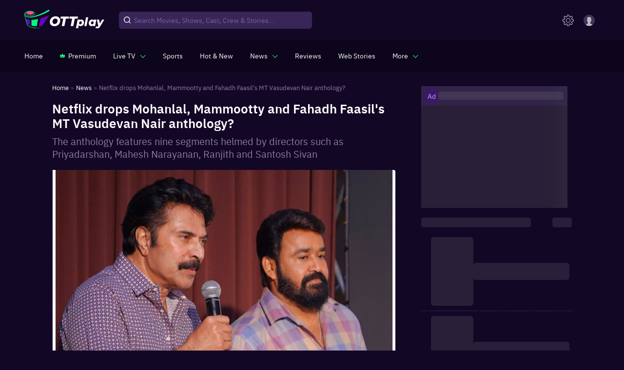

--- FILE ---
content_type: text/css
request_url: https://images.ottplay.com/cdn/seoprod/_next/static/css/ccb2b6c48f5fada8.css
body_size: 11927
content:
body,html{margin:0;font-family:IBM Plex Sans,sans-serif!important;-webkit-font-smoothing:antialiased;-moz-osx-font-smoothing:grayscale;background-color:#130726!important}.infinite-scroll-component__outerdiv{width:100%}a{color:inherit;text-decoration:none}*{box-sizing:border-box}.button{background-color:#03f87e;color:#000;margin:0 2px;padding:10px 12px;font-size:18px;cursor:pointer;outline:none;min-width:155px;font-weight:100;border-radius:50px}.buttontext{display:flex;justify-content:space-between;align-items:center}.dropdownButton{background:#190547 0 0 no-repeat padding-box;padding:0;min-width:100px;border-radius:24px;border:1px solid #36215a;text-align:left;cursor:pointer;outline:none;font-size:clamp(12px,1.1vw,12px);letter-spacing:0;color:#03f87e;text-transform:capitalize;opacity:1}.dropdowntext{display:flex;justify-content:space-around;align-items:center}.dropdownSection{width:auto!important;z-index:1;background:#190547 0 0 no-repeat padding-box;border-radius:4px;opacity:1;display:flex;flex-direction:column;padding:0 8px 8px 12px}.dropdownOption{color:#a89abf}.activeDropdownOption,.dropdownOption{padding:10px 5px 0;text-decoration:none;font-size:clamp(8px,1.1vw,12px);white-space:nowrap}.activeDropdownOption{color:#03f87e}.searchCardroot{color:#fff;border:none;outline:none;width:100%;box-shadow:none;border-radius:10px;background-color:transparent;cursor:pointer;margin:10px 0 0}.cardImage{border-radius:6px;width:100%;border:1px solid #3d2f58;background:#190547}.searchCardBox{margin:0!important}.searchCardTitle{color:#fff;opacity:1;font-size:clamp(14px,1vw,24px);margin-top:6px;text-align:left;font-weight:700;letter-spacing:0;overflow:hidden;text-overflow:ellipsis;word-break:break-all;-webkit-line-clamp:2;line-height:18px;display:-webkit-box;-webkit-box-orient:vertical}.cardTextRoot{align-items:center;justify-content:flex-start;width:100%}.imdbmoviespan{margin:4px 0 0}.imdbTag{position:relative;display:flex;align-items:center;justify-content:center;margin:5px 5px 0 0;width:10rem}.imdbTag:before{content:"";background:#000 0 0 no-repeat padding-box;opacity:.3;border-radius:3px;padding:14px 30px;width:100%}.imdbText{position:absolute;z-index:1;font-size:12px;letter-spacing:1px;display:flex;align-items:center;color:#fff;opacity:1}.imdbRating{color:#fd4376;margin-left:5px;font-size:10px}.searchCardtype{background:var(--unnamed-color-00000000) 0 0 no-repeat padding-box;background:#000 0 0 no-repeat padding-box;opacity:.3;padding:4px 6px;border-radius:3px;width:-webkit-fit-content;width:-moz-fit-content;width:fit-content;line-height:2rem}.typeText{font-size:clamp(12px,1vw,13px);color:#d6c6f4;overflow-wrap:normal}.searchDescription,.typeText{letter-spacing:0;text-transform:capitalize}.searchDescription{font-size:clamp(11px,1vw,16px);color:#9f91ca;opacity:1;line-height:16px;margin:4px 0 0}.cardWrap{display:block;content:"";position:relative;padding-bottom:150%;cursor:pointer;background-color:#1e0b40;border-radius:8px}.cardMainContent{position:absolute;left:0;right:0;top:0;bottom:0}.center{width:100%;height:100%;display:flex;flex-direction:column;align-items:center;border-radius:"8px"}@media screen and (max-width:600px){.searchCardroot{margin:0}.cardBox{padding-left:10px}.searchCardroot .cardImage{width:100%!important;height:100%;min-width:90px}.cardImage{width:60px!important;height:90px;border-radius:4px}.searchCardTitle{line-height:18px;margin-top:0}.imdbmoviespan{margin:6px 0 0}.searchDescription{letter-spacing:0;color:#a89abf;line-height:13px;text-transform:capitalize;opacity:.6;font-weight:500;margin:6px 0 0}.imdbTag{margin:5px 5px 0 0}.imdbText,.typeText{color:#d6c6f4;opacity:.7;font-weight:500}.typeText{overflow-wrap:normal}.searchCardtype,.typeText{width:-webkit-fit-content;width:-moz-fit-content;width:fit-content}.cardTextRoot{justify-content:normal}}.slick-dots li{display:flex!important;justify-content:center!important;align-items:center!important}.slick-dots{bottom:-40px!important}.rating-logoCount{display:flex;padding:3px 4.4px;border-radius:2px;align-items:center;justify-content:center}.rating-logoCount>b{line-height:14px;font-weight:400}.dropdowntext__cust{color:#fff;line-height:22px;font-size:14px;font-weight:400;white-space:nowrap;padding:8px 18px}.dropdowntext__icon img{margin-right:8.3px;width:16.68px;height:auto}.dropdown__with-arrow .dropdownSection{position:relative}.dropdown__with-arrow .dropdownSection:after{position:absolute;content:""}.dropdown__with-arrow.dropdown .dropdownSection:before{content:"";position:absolute;border:11px solid transparent;border-bottom-color:#130726;margin-left:-10px;top:-22px;right:15px;z-index:1}.dropdown__with-arrow.dropdown .dropdownSection:after{content:"";position:absolute;right:14px;top:-25px;width:0;height:0;border:12px solid transparent;border-bottom-color:#321b4b;z-index:0}.dropdown__with-arrow.dropdown .dropdownSection{z-index:999;top:5px!important;border:1px solid #321b4b;min-width:199px;background-color:#130726;padding:27px 14.3px}.dropdown__with-arrow.dropdown .dropdownSection .dropdown-item:first-child{padding-top:0!important}.dropdown__with-arrow.dropdown .dropdownSection .dropdown-item hr{display:none}.dropdown__with-arrow.dropdown .dropdownSection .dropdown-item{padding-left:0;padding-right:0;padding-top:10px!important;padding-bottom:10px!important}.dropdown__with-arrow .dropdownButton{background-color:#130726;border:1px solid #29f87e}.dropdown__with-arrow.dropdown .dropdownSection .dropdown-item{position:relative}.dropdown__with-arrow.dropdown .dropdownSection .dropdown-item:after{content:"";position:absolute;border-bottom:1px solid hsla(0,0%,100%,.1);bottom:0;width:100%;left:0}.dropdown__with-arrow.dropdown .dropdownSection .dropdown-item:last-child:after{display:none}.dropdown__with-arrow.dropdown .dropdownSection .dropdown-item:last-child{padding-bottom:0!important}.outerContainer{background-color:rgba(4,0,11,.3);position:absolute;margin-top:2%;padding-top:1%}.socialMedia{margin-right:12px;cursor:pointer}.providercard--container .provider--name{font-size:12px;color:#fff;line-height:16px;font-weight:500;opacity:1;word-break:normal}.providercard--container .provider--subname{font-size:11px;color:#d6c6f4;line-height:22px;margin-top:0;font-weight:500;opacity:.5}.errorWarning{font-size:14px;color:#f24040}.successfulMessage{font-size:14px;color:#03f87e}.inputEmail{display:flex;flex-direction:column;align-items:baseline;color:#d6c6f4}.innerInput{display:flex;align-items:center;margin-top:10px;position:relative}.mail{position:absolute;top:9px;left:14px}.subscribeInput{padding:12px 66px 12px 42px;background-color:#341a53;border-radius:6px 0 0 6px;outline:none;border:none;opacity:1;color:#fff}.button{background:#03f87e!important;background-color:transparent;padding:8px 20px;font-size:13px;margin-left:0;border:none;margin-top:0;border-radius:0 6px 6px 0;text-transform:none}.termsInline{border-top:1px solid rgb(214 198 244/15%);margin-top:20px}.termsInline .partnerWrap{opacity:.9}.partnerWrap{color:#d6c6f4;margin:1rem 0}.partnerWrap span{font-size:14px;cursor:pointer}.footer .links,.partnerWrap span{transition:all .2s;cursor:pointer}.footer .links:hover,.partnerWrap span:nth-child(2n):hover{color:#03f87e!important}.d-flex{display:flex}.justify-space-between{justify-content:space-between}.align-items-center{align-items:center}.align-item-end{align-items:flex-end!important}.padding-bottom-10{padding-bottom:10px!important}.content-details--box{margin-right:47px!important;position:relative}.content-details--box:after{position:absolute;content:"";border-right:1px solid rgb(168 154 191/10%);right:-25px;height:100%}.watchBox--custom{justify-content:space-between!important}.ReactModal__Overlay--after-open{z-index:9992!important}.cardBox--custom .cardBox--wrap{text-align:center;display:flex;flex-direction:column;align-items:center;height:100%;justify-content:space-between}.content--logo-center{flex:1 1;display:flex;justify-content:center}@media (min-width:320px) and (max-width:600px){.rating-logoCount{display:flex;padding:3px;border-radius:2px;align-items:center;justify-content:center}.free-stream{padding:2px 3px!important;font-size:10px!important;top:9px!important;font-family:IBM Plex Sans!important;text-transform:capitalize}}.providerIcon--custom{max-width:20px;height:auto}.mainBox--container .mainBox--custom{padding:18px 30px;margin-left:0;margin-right:0;align-items:center;flex-wrap:wrap;background:rgb(19 7 38/30%)}.content--box-wishlist{padding-left:20px;padding-right:20px}.content--action{padding-left:30px}.watchNowCardWrap--cust{display:flex;align-items:center;justify-content:center}.whereToWatch{margin-top:20px;padding-bottom:40px}.overflow-375,.whereTowatchmodal--ht{max-height:375px!important;height:auto!important;overflow-x:auto;padding-right:5px}.overflow-375::-webkit-scrollbar{width:3px;margin:10px 20px;background:#090411 0 0 no-repeat padding-box;height:3px}.overflow-375::-webkit-scrollbar-thumb{background:rgb(168 154 191/10%);border-radius:10px;-webkit-transition:all .2s;transition:all .2s;height:3px}.overflow-375:hover::-webkit-scrollbar-thumb{background:#03f87e;height:3px}.overflow-375::-webkit-scrollbar-track{background:#090411 0 0 no-repeat padding-box;box-shadow:inset 0 0 5px #090411;border-radius:10px;height:3px}.whereTowatch--img{width:100%;margin-bottom:8px!important;position:relative}.whereTowatch--img:before{position:absolute;content:"";border-bottom:1px solid hsla(0,0%,100%,.15);bottom:-9px;left:0;width:100%}.imgBox--wrap{display:flex;flex-direction:column;justify-content:center;align-items:center}.imgBox--wrap .image-wrap{width:150px;height:auto;margin-bottom:15px}.btn-primary--green{color:#29f87e!important;background-color:#130827!important;white-space:nowrap!important;border:1px solid #29f87e!important;margin:10px 5px!important;border-radius:50px!important;font-size:13px!important;text-transform:capitalize!important}.btn-primary--green:hover{background:#29f87e!important;color:#130827!important}.stayInformed__content-box--custom{position:relative;z-index:3}.btn-primary{color:#29f87e;border:1px solid #29f87e;height:auto;padding:8px 20px;font-size:clamp(10px,1vw,14px);min-width:77px;font-weight:600;white-space:nowrap;border-radius:50px;text-transform:none;background-color:#130827;transition:all .2s;display:inline-block;position:relative;z-index:999}.btn-primary:hover{background-color:#29f87e;border:1px solid #29f87e;color:#130827}.text-center{text-align:center!important}.text-left{text-align:left!important}.text-right{text-align:right!important}.w-100{width:100%}.max-w-100{max-width:100%}.mt-2{margin-top:2rem}.mb-0{margin-bottom:0!important}.overflowHidden{overflow:hidden!important}.title-custom{color:#fff;font-size:14px;font-weight:500;line-height:45px;margin:0;text-transform:uppercase;letter-spacing:6.3px}.scrolldown-text{color:#d6c6f4;opacity:70%;text-transform:uppercase;font-size:8px;font-weight:400;margin-top:5px}#mouse-scroll{position:absolute;margin:auto;left:50%;bottom:10%;-webkit-transform:translateX(-50%)}#mouse-scroll,.page-not-found,.page-not-found__container{display:flex;flex-direction:column;justify-content:center;align-items:center}.page-not-found{margin-top:36px}.page-not-found__smalltext{font-size:clamp(18px,2vw,20px);font-weight:500;line-height:24px;color:#fff;margin-top:25px}.page-not-found__heroText{color:#fff;margin-top:9px;margin-bottom:20px;font-family:IBM Plex Sans;text-align:center;font-size:clamp(12px,2vw,16px);max-width:100%}.page-not-found-page__img{width:150px}.google-ads-center{background-color:rgba(0,0,0,.3);display:grid;place-items:center}.share-details__icons{display:flex;align-items:center;justify-content:space-between;flex-wrap:wrap}.all-language__container .bodywrap__custom{display:flex;justify-content:center;align-items:flex-end;padding-bottom:12px}.all-language__container .countDetailsWrap__custom{margin-top:10px}.rating-badge{position:absolute;left:6px;top:6px;background:#4b14a7;border-radius:2px;font-size:clamp(10px,1.5vw,13px);list-style:clamp(13px,1.5vw,17px);color:#fff;padding:1px 5px;z-index:1}.arrowCustom:hover .aRightArrowCustom{fill:#29f87e;stroke:#29f87e}.arrowCustom svg{transition:all .2s}.arrowCustom:hover svg{transform:scale(1.3)}@media (min-width:320px) and (max-width:580px){.skeleton__rect{height:220px}.skeleton__text--seeall{min-height:15px;max-height:15px;width:14%!important;min-width:14%}.skeleton__text.skeleton__text--single{height:20px;max-height:20px}.watchBox--custom .watchNowCardWrap--cust{padding:10px;margin-bottom:10px;align-items:center;justify-content:center}.content-details--box img{width:40px!important;height:auto!important}.content-details--box{margin-right:0!important}.content-details--box:after{display:none}.content-details--info{text-align:center}.quality--cust{margin-bottom:4px!important}}#mouse-scroll .mouse{height:30px;width:17px;border-radius:10px;transform:none;border:1px solid #a89abf;position:relative}#mouse-scroll .mouse-in{height:7.5px;width:2px;display:block;margin:5px auto;background:#a89abf;-webkit-animation:animated-mouse 1.2s ease infinite;position:absolute;left:42%;transform:translateX(-50%)}#mouse-scroll .down-arrow-1{margin-top:10px}#mouse-scroll span{display:block;width:7px;height:7px;transform:rotate(45deg);border-right:1px solid #a89abf;border-bottom:1px solid #a89abf;position:absolute;left:45%}#mouse-scroll .down-arrow-1{-webkit-animation:mouse-scroll 1s infinite}@keyframes mouse-scroll{0%{opacity:0}50%{opacity:.5}to{opacity:1}}.base-hover:hover{transform:scale(1.5)}.page-not-found__heroText{max-width:65%;margin-top:5px;margin-bottom:10px;line-height:18px}.page-not-found-page__img{width:110px;height:auto}.page-not-found__smalltext{margin-top:10px}.all-language__container .countDetailsWrap__custom{margin-top:4px}.all-language__container .bodywrap__custom{padding-bottom:7px}@media (min-width:960px){.whereToWatchBox--cust .cardBox--custom{max-width:23%;flex-basis:23%;margin:10px 10px 0 0}}.whereToWatch{position:relative;z-index:1;overflow:hidden}.bigflix{left:25%;top:35%;background:url(https://images.ottplay.com/downloadapp/bigflix.png) no-repeat;background-size:contain}.voot{left:10%;top:20%;background:url(https://images.ottplay.com/downloadapp/voot.png) no-repeat;background-size:contain}.sonyLiv{left:10%;top:60%;background:url(https://images.ottplay.com/downloadapp/sonyliv.png) no-repeat;background-size:contain}.altbalaji{left:25%;bottom:0;background:url(https://images.ottplay.com/downloadapp/altbalaji.png) no-repeat;background-size:contain}.netflix{left:25%;top:-2%;background:url(https://images.ottplay.com/downloadapp/netflix.png) no-repeat;background-size:contain}.zee{left:40%;bottom:20%;background:url(https://images.ottplay.com/downloadapp/Zee5.png) no-repeat;background-size:contain}.hotstar{right:32%;background:url(https://images.ottplay.com/downloadapp/hotstar.png) no-repeat;background-size:contain}.hbo{top:8%;left:40%;background:url(https://images.ottplay.com/downloadapp/hbo.png) no-repeat;background-size:contain}.vimeo{top:0;right:10%;background:url(https://images.ottplay.com/downloadapp/vimeo.png) no-repeat;background-size:contain}.appletv{top:35%;right:8%;background:url(https://images.ottplay.com/downloadapp/AppleTVPlus.png) no-repeat;background-size:contain}.Mavshack{right:10%;bottom:0;background:url(https://images.ottplay.com/downloadapp/Mavshack.png) no-repeat;background-size:contain}.prime{top:15%;left:45%;background:url(https://images.ottplay.com/downloadapp/prime.png) no-repeat;background-size:contain}.DiscoveryPlus{bottom:15%;left:45%;background:url(https://images.ottplay.com/downloadapp/discoverplus.png) no-repeat;background-size:contain}.epicon{right:26%;top:20%;background:url(https://images.ottplay.com/downloadapp/epicon.png) no-repeat;background-size:contain}.alt{right:25%;background:url(https://images.ottplay.com/downloadapp/alt.png) no-repeat;background-size:contain}.aha,.alt{bottom:10%}.aha{left:25%;background:url(https://images.ottplay.com/downloadapp/Aha.png) no-repeat;background-size:contain}.Mavshack,.alt,.altbalaji,.bigflix,.netflix,.prime{max-width:96px;max-height:96px;width:12%;height:100%}.DiscoveryPlus,.appletv,.epicon,.hbo,.zee{width:13%;max-width:118px;max-height:118px;height:100%}.aha,.hotstar,.sonyLiv,.vimeo,.voot{max-width:89px;max-height:89px;width:10%;height:100%}.discover{background-image:url(https://images.ottplay.com/downloadapp/discoverOverlay.png);background-size:cover;min-height:300px;background-position:top;position:relative;overflow:hidden;background-attachment:fixed}.discover,.discover:after{background-repeat:no-repeat}.discover:after{position:absolute;bottom:0;width:100%;content:"";background-image:url(https://images.ottplay.com/downloadapp/overlay-img.png);height:160px;left:0;z-index:1}.d-none{display:none!important}.free-stream{position:absolute;z-index:1;right:0;top:6px;background:#29f87e 0 0;border-radius:2px 0 0 2px;font-size:12px;color:#000;font-family:IBM Plex Sans;padding:2.5px 4px;text-transform:capitalize}.miniTrailer{position:absolute;width:100%!important;height:100%!important;top:0;bottom:0}.paper__custom:nth-child(odd){padding-left:0!important}.trailer__wraper .paper__custom{margin-left:0}@media (min-width:1920px){.paper__custom:nth-child(odd){padding:0 8px!important}.paper__custom:nth-child(3n+4){padding-left:0!important}}.paper{width:100%;height:100%;padding:16px;overflow:hidden;border-radius:8px 0 0 8px;background-color:#170732}.header{padding:10px 20px 15px 18px}.synopContentTitle{color:#000;width:100%;margin:0;font-size:clamp(16px,2.2vw,28px);font-weight:600}.synopContentBox{height:calc(100% - 70px);margin-top:15px;overflow-y:auto;margin-right:18px;scrollbar-color:#4a3fb3 #d9d9d9;scrollbar-width:thin}.synopContentBox::-webkit-scrollbar{width:12px}.synopContentBox::-webkit-scrollbar-track{background:#d9d9d9;border-radius:20px}.synopContentBox::-webkit-scrollbar-thumb{border:4px solid #d9d9d9;border-radius:20px;background-color:#4a3fb3}.synopContentDesc{color:#565656;margin:0;font-size:clamp(12px,1.2vw,16px);text-align:justify;font-weight:400}.synopContentDesc a{color:blue}.faqDesc{color:#565656;font-size:clamp(12px,1.2vw,16px);margin:4px 0 0;text-align:justify;font-weight:400;white-space:normal}.synopClose{display:flex;justify-content:flex-end}.synopClose img{width:clamp(14px,1.4vw,23px)}.synopContent{padding:0 45px 20px 30px}@media (max-width:599.95px){.movie_container{margin:0!important}.contentLeftBox{order:1}.media{width:auto;height:250px}.header{padding:15px 20px 5px 18px;border-bottom:1px solid hsla(0,0%,5%,.3)}.pageHeader{font-size:16px;font-weight:600}.paper{height:100%;padding:14px 16px;border-radius:0}.synopHeader{padding:12px 15px}.synopHeading{font-weight:800;line-height:19px}.synopContentBox{height:80%;margin-top:13px;overflow-x:hidden;overflow-y:scroll;margin-right:10px}.advert{margin-bottom:13px}.synopContentTitle{margin-top:0;line-height:20px}.faqDesc,.synopContentDesc{color:#565656;margin-top:8px;line-height:16px}.synopContent{padding:0 15px 20px}}@media (min-width:1400px){.topNewWrap__xl{width:100%!important}.TopNewsContainer__custom{width:50%!important}.streamingWidgetContainer__custom{gap:0 10%!important}.border--custom{margin:0 35px}}@media (min-width:320px) and (max-width:600px){.rating-logoCount{display:flex;padding:3px;border-radius:2px;align-items:center;justify-content:center}}@media (min-width:320px) and (max-width:580px){.watchBox--custom .watchNowCardWrap--cust{padding:10px;margin-bottom:10px;align-items:center;justify-content:center}.content-details--box img{width:40px!important;height:auto!important}.content-details--box{margin-right:0!important}.content-details--box:after{display:none}.content-details--info{text-align:center}.quality--cust{margin-bottom:4px!important}}@media (min-width:320px){.footer--logo{width:83px;height:auto;margin-top:10px;margin-bottom:4px}.aboutUs-logo{width:100px;height:auto;align-self:flex-end;margin-bottom:20px}.aboutUs-popcornlogo{width:104px}}@media (max-width:599px){.imgBox--wrap .image-wrap{width:110px;height:auto;margin-bottom:10px}.content--box-wishlist{padding-left:0;padding-right:0}.content--action{padding-left:0}.containerbox--cust{display:block!important}.mainBox--container .mainBox--custom{text-align:center;margin-left:15px;margin-right:15px;padding:25px 30px}.content--logo{margin-top:25px!important;position:relative}.content--logo:before{position:absolute;content:"";border-top:1px solid #281b55;width:100%;top:-15px;left:0}.outer-margin--explicit{margin-top:25%!important}.overflow-375::-webkit-scrollbar-thumb{background:#03f87e}.cardBox--custom .cardBox--wrap{flex-direction:row;justify-content:center;align-items:center}.whereTowatch--img{width:65px;margin-right:10px!important;margin-bottom:0!important;position:relative;text-align:left}.whereTowatch--detail{width:140px;text-align:left}.cardBox--custom{margin:10px 10px 0 0!important;padding:10px!important}.whereTowatch--img:before{position:absolute;content:"";border-right:1px solid hsla(0,0%,100%,.15);border-bottom:0;top:0;bottom:auto;left:auto;right:3px;width:100%;height:100%}.whereToWatchBox--cust{flex-wrap:nowrap!important}.whereTowatch--img img{width:45px!important}.scoll-nav__list-item{margin-right:15px}.explore-more__video{padding:0}.reactPlayer--custom{border-radius:0}.miniTrailer__main{padding-bottom:56.65%}}@media (min-width:600px){.content-details--info{max-width:84px}}@media (min-width:768px){.aboutUs-logo{width:200px;height:auto;margin-bottom:30px;margin-top:35px}.aboutUs-popcornlogo{width:230px}.footer--logo{width:167px;height:auto}.scroll-nav{justify-content:center;padding:0}}@media (min-width:960px){.whereToWatchBox--cust .cardBox--custom{max-width:23%;flex-basis:23%;margin:10px 10px 0 0}.explore-more__content .text-left{margin-left:8%}.explore-more__content{display:flex;justify-content:center}.explore-more{padding-top:90px;padding-bottom:90px}}@media (min-width:992px){.aboutUs-logo{width:300px;height:auto;margin-bottom:50px;margin-top:35px}.aboutUs-popcornlogo{width:330px}}@media (min-width:960px) and (max-width:1200px){.skeleton__rect{height:190px}}@media (min-width:960px){.what-to-watch--img-wrap img{margin-top:-6.5%}}@media (max-width:767px){.Mavshack,.alt,.altbalaji,.appletv,.epicon,.netflix,.sonyLiv,.vimeo,.voot{display:none}.DiscoveryPlus,.aha,.bigflix,.hbo,.hotstar,.prime,.zee{width:43px;max-width:43px;max-height:43px;height:100%}.hotstar{top:auto;bottom:28%;left:-5%}.hbo{bottom:14%}.bigflix,.hbo{top:auto;left:14%}.bigflix{bottom:2%}.zee{bottom:10%;left:50%;z-index:1}.prime{bottom:13%;top:auto;left:35%;z-index:1}.aha{top:auto;bottom:20%;left:70%}.DiscoveryPlus{bottom:1%;right:10%}.floating-provider-logo{opacity:70%}}.container{padding:0 24px}.homeBannerSlider .slick-next,.homeBannerSlider .slick-prev{height:auto!important}.homeBannerSlider .slick-dots{bottom:-20px!important}.homeBannerSlider .slick-dots li button:before{opacity:1!important;font-size:8px!important}.homeBannerSlider .slick-dots{display:flex!important;justify-content:center;align-items:center}.homeBannerSlider__imgwrap{padding-bottom:56.65%;position:relative;border-radius:6px;overflow:hidden}.homeBannerSlider__imgwrap.featuredSub:after{display:none}.homeBannerSlider__imgwrap:after{content:"";position:absolute;left:0;bottom:0;width:100%;height:80%;display:block;background:linear-gradient(0deg,rgba(16,4,31,.8),rgba(16,4,31,.1) 68%,rgba(16,4,31,0))}.homeBannerSlider__imgwrap__cinemaRatio{position:relative;padding-bottom:56.65%}.homeBannerSlider__imgwrap img{position:absolute;left:0;top:0;width:100%;height:100%;object-fit:cover}.homeBannerSlider .slick-slide{padding:0 5px}.homeBannerSlider .slick-dots li button:before{color:#392a52!important}.homeBannerSlider .slick-dots li.slick-active button:before{color:#ec3e6d!important;opacity:1}.homeBannerSlider .slick-dots li,.homeBannerSlider .slick-dots li button:before{width:15px}.homeBannerSlider .slick-dots li{margin:0}.homeBannerSlider .slick-next:before,.homeBannerSlider .slick-prev:before,.slick-arrow-none .slick-next:before,.slick-arrow-none .slick-prev:before{display:none}.profileSlider .slick-dots{bottom:-15px!important}.homeBannerSlider.profileSlider .homeBannerSlider__imgwrap{border-radius:10px;overflow:hidden}.homeBannerSlider.profileSlider{padding-bottom:0;padding-top:0;margin:0 -15px 15px}.modalTitle{font-weight:500;font-size:24px;margin:0;line-height:32px}.modalSubTitle{font-weight:500;font-size:16px;line-height:18px;margin:10px 0 20px}.shareDrawer{position:absolute;top:12px;right:55px}.btn__withPrice{display:flex;justify-content:center;font-size:28px;line-height:.5;padding:7px 0 5px;font-family:IBM Plex Sans,sans-serif!important}.btn-block{width:100%;display:flex;justify-content:space-between;align-items:center}.btn__withPrice span{font-size:14px;display:block;font-weight:700}@media (max-width:600px){.btn__withPrice{font-size:26px}.btn__withPrice span{font-size:10px;padding-left:3px}}.slick-arrow-none .slick-next:before,.slick-arrow-none .slick-prev:before{display:none}.slick-arrow-none .slick-prev{left:-25px;width:auto;height:auto}.slick-arrow-none .slick-next{right:-25px;width:auto;height:auto}.slick-arrow-none .slick-next.slick-disabled img,.slick-arrow-none .slick-prev.slick-disabled img{display:none}.btn-solid{background:#29f87e;color:#000;border:1px solid #29f87e;padding:4px 5px;text-align:center;font-weight:400;font-size:clamp(9px,2vw,14px);border-radius:2px;cursor:pointer;transition:all .2s;white-space:nowrap;display:inline-flex;align-items:center}.btn-solid:hover{background:#130827;color:#fff}.btn-with--icon svg{margin-right:3.3px;width:14px!important;height:auto!important}.btn-with--icon:hover svg path{fill:#29f87e}@media (max-width:500px){.btn-with--icon.subscribe-btn:hover svg path{fill:#000}.btn-solid.subscribe-btn:hover{background:#29f87e;color:#000}}.subscribe-btn{border-radius:6px;background-image:url(https://images.ottplay.com/static/newImages/subscribe-btn.svg);padding-left:21px}.subscribe-btn,.subscribe-btn:hover{background-repeat:no-repeat;background-position:3px;background-size:14px}.subscribe-btn:hover{background-image:url(https://images.ottplay.com/static/newImages/subscribe-btn-hover.svg)}.addboxComman{width:100%}.addhead{font-size:12px;color:#868383;margin-bottom:7px}.mainAddbox{width:300px}.moviedetailpage .swiper-button-next{right:10px}.moviedetailpage .swiper-button-next:after,.moviedetailpage .swiper-button-prev:after{font-size:20px;color:#fff}.moviedetailpage .swiper-button-prev{left:10px}.moviedetailpage{width:100%}@media (max-width:767px){.moviedetailpage .swiper-button-next,.moviedetailpage .swiper-button-prev{display:none}}.yearsDropdown{padding:0 10px 0 20px}.yearsDropdown .MuiInput-input{color:#fff;font-size:16px}.yearsDropdown .MuiInput-formControl svg{color:#fff}.rightpos{right:-20px!important}.premiumPbtn{background:#4b14a7;border:1px solid #4b14a7;color:#fff;text-transform:uppercase;border-radius:4px!important;cursor:auto!important;align-items:center;line-height:1.2}.premiumPbtn:hover{background:#4b14a7;border:1px solid #4b14a7;color:#fff}.swal2-container.swal2-center>.swal2-popup{padding-bottom:30px}.swal2-title{font-size:24px!important;font-weight:400;padding-top:30px!important}.swal2-close,.swal2-close:hover{color:#6819bf!important}.vjs-iframe-blocker{display:none!important}#playPause{animation:hideAnimation 0s ease-in 5s;animation-fill-mode:forwards}@keyframes hideAnimation{to{visibility:hidden;width:0;height:0}}.overflowH{overflow:hidden}.contentTypeLi{text-transform:capitalize}.playIcon{background:rgba(0,0,0,.5) url(https://images.ottplay.com/static/subscriptionimages/playIconGreen.svg) no-repeat 50%;background-size:40%}.crownIcon,.playIcon{position:absolute;content:"";width:30px;height:30px;border-radius:4px;left:6px;bottom:6px;z-index:1}.crownIcon{background:rgba(0,0,0,.5) url(https://images.ottplay.com/static/subscriptionimages/premium.png) no-repeat 50%;background-size:50%}.homeSliderBG{background-color:#1f1431}.homeSliderBG .homeBannerSlider .slick-dots{bottom:-9px!important}.subsBannerAfter{position:relative;z-index:1}.subsBannerAfter:after{content:"";position:absolute;top:-38.76px;right:50%;transform:translateX(50%);width:100vw;height:calc(100% + 38.76px);background-color:#1f1431;z-index:-1}.subsBannerAfter .slick-dots{bottom:-24px!important}.overflowHiddenX{overflow-x:hidden}.moreZindex{z-index:99}.moreDropdown__close{position:absolute;right:10px;top:10px;cursor:pointer;z-index:11;transition:all .2s linear}.subsBannerAfter .homeBannerSlider{padding-top:2px;padding-bottom:30px}@media (max-width:599px){.providerSlider{padding:0 30px 0 15px;overflow:hidden}.providerSlider .slick-list{overflow:visible}}@media (max-width:700px){.mobiledevice{padding-top:56px}.mobiledevice.searchPage{padding-top:0!important}}.plansSliderWrap .homeBannerSlider.profileSlider .slick-next,.plansSliderWrap .homeBannerSlider.profileSlider .slick-prev{z-index:2}.plansSliderWrap .homeBannerSlider.profileSlider .slick-prev{left:5px}.plansSliderWrap .homeBannerSlider.profileSlider .slick-next{right:25px}.plansSliderWrap .homeBannerSlider.profileSlider .homeBannerSlider__imgwrap{width:160px}.plansSliderWrap{position:relative}.plansSliderWrap .plansSliderGradient:after,.plansSliderWrap .plansSliderGradient:before{content:"";position:absolute;z-index:1;width:100px;top:0;height:100%;pointer-events:none}.plansSliderWrap .plansSliderGradient:before{left:-15px;background:linear-gradient(90deg,#fff,#fff,hsla(0,0%,100%,.5),hsla(0,0%,100%,0))}.plansSliderWrap .plansSliderGradient:after{right:-15px;background:linear-gradient(270deg,#fff,#fff,hsla(0,0%,100%,.5),hsla(0,0%,100%,0))}@media (max-width:900px){.plansSliderWrap .homeBannerSlider.profileSlider .slick-prev{left:30px;width:auto}.plansSliderWrap .homeBannerSlider.profileSlider .slick-next{right:30px;width:auto}}@media (max-width:420px){.crownIcon,.playIcon{width:24px;height:24px}}.vjs-text-track-cue div,button{font-family:IBM Plex Sans,sans-serif!important}.vjs-text-track-cue div{position:absolute!important;width:100%!important;bottom:4vh!important;left:0!important;color:#fff!important;text-align:center!important;background:transparent!important;font-size:clamp(16px,1.4vw,28px)!important;font-weight:700;display:inline-block!important;padding:5px 10px!important;line-height:1.3}@media (max-width:1400px){.vjs-text-track-cue div{font-size:14px}}@media (max-width:1024px){.vjs-text-track-cue div{font-size:13px}}@media (max-width:600px){.vjs-text-track-cue div{font-size:12px}.plansSliderWrap .homeBannerSlider.profileSlider .slick-prev{left:25px;width:auto}.plansSliderWrap .homeBannerSlider.profileSlider .slick-next{right:25px;width:auto}}.title-med-screen{padding-right:5px}.providerSlider .slick-track{display:flex!important}.providerSlider .slick-track .slick-slide,.providerSlider .slick-track .slick-slide>div>div{height:inherit!important}.providerSlider .slick-track .slick-slide>div{height:100%!important}.line-1{position:relative;top:50%;margin:0 auto;border-right:2px solid hsla(0,0%,100%,.75);overflow:hidden}.anim-typewriter{animation:typewriter 4s steps(44) 1s infinite both,blinkTextCursor .5s steps(44) infinite normal}@keyframes typewriter{0%{width:0}to{width:4em}}@keyframes blinkTextCursor{0%{border-right-color:hsla(0,0%,100%,.75)}to{border-right-color:transparent}}.grecaptcha-badge{visibility:hidden!important}.providerSliderNeww .slick-list .slick-track{margin:0}.tvTitle{margin-top:10px;padding:0;cursor:pointer;background:#1f1431;position:relative;z-index:9}.tvTitle span{color:#fff;font-size:20px;padding-left:2%;font-weight:700}@media (max-width:768px){.subscribeInput{padding:12px 50px}}@media (max-width:425px){.subscribeInput{padding:12px 40px}}@media (min-width:320px) and (max-width:600px){.root{padding:4%;background-color:rgba(4,0,11,.3);position:absolute;margin-top:2%}.watchTv_logo{width:212px}.seperator{margin:20px 0}.errorWarning{font-size:12px;color:#f24040}.successfulMessage{font-size:12px;color:#03f87e}.follow{color:#d6c6f4;font-size:12px;font-weight:600;margin:5% 0 0}.partnerWrap{text-align:center;color:#d6c6f4;margin:.5rem}.partnerWrap span{font-size:12px}.downloadApp{display:flex;align-items:center;justify-content:center;border:1px solid rgba(214,198,244,.2);border-radius:50%;width:36px;height:36px;margin:0 0 0 6px}img.downloadApp{max-width:50%;max-height:50%}.inbox{color:#d6c6f4;font-size:10px;font-weight:400;margin-top:5%}.subscribeInput{padding:12px 12% 12px 12px;width:80%;background-color:rgba(52,32,92,.45);border-radius:31px;outline:none;border:none;color:#a89abf;height:36px;font-size:14px}.list{list-style:none;text-align:left;opacity:.6;padding:0;margin-left:10px;line-height:1.43}.links{text-decoration:none!important;color:#d6c6f4;font-weight:400;font-size:14px;line-height:auto}}.container{max-width:1172px;width:100%;margin:0 auto;padding:0}@media (max-width:767px){.container{max-width:1154px;padding:0 15px}}.com-flex-wrap{display:flex;flex-wrap:wrap}.pagePathBackground{width:100%;margin-left:0;margin-right:0;flex-grow:1;display:flex;padding:5px}.crew-widget-flex-wrap{display:flex;flex-wrap:nowrap;overflow-x:hidden;overflow-y:hidden}.bullet-lists-circle,.lists-unstlyed{padding:0;margin:0;list-style:none}.bullet-lists-circle{display:flex;flex-wrap:wrap;align-items:center}@media (max-width:767px){.bullet-lists-circle{align-items:unset}}.bullet-lists-circle li{position:relative}.bullet-lists-circle li+li{padding-left:27px}.bullet-lists-circle li+li:after{content:"";position:absolute;top:50%;left:0;width:8px;height:8px;border-radius:100%;background-color:#554865;margin:0 10px 0 9px;transform:translateY(-50%)}.auth-name-link,.publisher-name{color:#fff;font-size:clamp(14px,1.2vw,18px);font-weight:400;margin:0;text-transform:capitalize}.auth-name-link+.auth-name-link:before{content:",";color:#fff;font-size:inherit}.on-hover:hover{color:#03f87e;cursor:pointer}.published-category,.published-date-time{color:#8f7fa3;font-size:14px;font-weight:500;margin:0}.published-date-time{margin:5px 0 0}.watch-now-btn{position:relative;color:#000;font-size:11.2px;font-weight:600;border-radius:15px;background-color:#03f87e;padding:3px 7px 3px 17px;display:inline-block;cursor:pointer}.watch-now-btn:after{content:"";position:absolute;top:50%;left:7px;border-top:6px solid transparent;border-left:6px solid #000;border-bottom:6px solid transparent;border-radius:8px;transform:translateY(-50%)}@media (max-width:767px){.watch-now-btn{font-size:12px;padding:5.5px 10px 5.5px 25px}.watch-now-btn:after{left:12px;border-top:6px solid transparent;border-left:6px solid #000;border-bottom:6px solid transparent}}.content-rating{display:inline-flex;flex-wrap:wrap;align-items:center;color:#fff;font-size:14px;font-weight:900;background-color:#3d0791;border-radius:10px;padding:1px 7px;margin:11px 0}.content-rating__icon{width:16px;height:16px;margin-left:5px}.com-tabs-style-1>div>header{color:#fff;background-color:transparent;box-shadow:none}.com-tabs-style-1>div>header .MuiTabs-root{min-height:0;min-height:auto}.com-tabs-style-1 .MuiTabs-scroller .MuiTabs-flexContainer{position:relative;border-bottom:1px solid #130726;overflow:auto;padding-bottom:8px}.com-tabs-style-1 .MuiTabs-scroller .MuiTabs-indicator{display:none}.com-tabs-style-1 .MuiTabs-scroller .MuiTabs-flexContainer .MuiButtonBase-root{width:113px;min-width:0;min-width:auto;min-height:0;min-height:auto;color:#8f7fa3;font-size:clamp(14px,1.2vw,18px);line-height:1;font-weight:600;text-transform:capitalize;border-bottom:2.84px solid transparent;padding:0 0 9.24px}.com-tabs-style-1 .MuiTabs-scroller .MuiTabs-flexContainer .MuiButtonBase-root .MuiTouchRipple-root{display:none!important}.com-tabs-style-1 .MuiTabs-scroller .MuiTabs-flexContainer .MuiButtonBase-root.Mui-selected{color:#fff;font-weight:600;font-weight:700;border-bottom:2.84px solid #fd5082}.com-tabs-style-1>div>div[role=tabpanel] .MuiBox-root{padding:0}@media (max-width:767px){.com-tabs-style-1 .MuiTabs-scroller .MuiTabs-flexContainer .MuiButtonBase-root{width:96px;font-size:16px;border-bottom:4px solid transparent;padding:0 0 9px}.com-tabs-style-1 .MuiTabs-scroller .MuiTabs-flexContainer .MuiButtonBase-root.Mui-selected{border-bottom:4px solid #fd5082}}.article-lists .article-lists__items{width:31.85%;margin-right:1.225%;margin-bottom:2%}.article-lists .article-lists__items a{display:inline-block}.article-lists .article-lists__items a:focus .article-lists__title,.article-lists .article-lists__items a:hover .article-lists__title{color:#03f87e}.article-lists .auth-name-link,.article-lists .published-category,.article-lists .publisher-name{font-size:12px}.article-lists__image{width:100%;height:145px;object-fit:cover;object-position:center;background-color:gray;cursor:pointer}.article-lists .article-lists__title{font-weight:500;color:#fff;font-size:clamp(14px,1.5vw,16px);margin:9px 0 1px;word-break:break-word;cursor:pointer}.also-read{margin-top:16px}.article-lists__title:hover{color:#03f87e}.widget-title{color:#fff;font-size:clamp(14px,1.6vw,18px);padding:25px 0 0;display:block}.also-read .also-read-title{color:#fff;font-size:18px;font-weight:700;margin:0 0 7px}@media (max-width:767px){.article-lists-style-1{flex-wrap:nowrap;white-space:nowrap;overflow-x:auto;padding:0 0 10px}.article-lists-style-1 .article-lists__items,.article-lists__image{width:233px}.article-lists .article-lists__title{white-space:break-spaces}}.breadcrumb-withother-links{flex-wrap:nowrap;padding:0;margin-bottom:10px;overflow-x:auto;overflow-y:hidden}.breadcrumb-withother-links::-webkit-scrollbar{height:3px}.breadcrumb-withother-links::-webkit-scrollbar-thumb,.breadcrumb-withother-links::-webkit-scrollbar-track{background:hsla(0,0%,100%,.1)}.breadcrumb-withother-links::-webkit-scrollbar-thumb:hover{background:#555}.breadcrumb-withother-links::-webkit-scrollbar:hover{opacity:1}.breadcrumb-withother-links .MuiGrid-root{max-width:none;flex-basis:auto;padding-right:15px;margin-right:11px;display:flex;align-items:center}.breadcrumb-withother-links .MuiGrid-root p{color:#8e7ea2;font-size:13px;line-height:1.2;font-weight:400;margin:0;white-space:nowrap;overflow:auto}.breadcrumb-withother-links .bullet-lists-circle .bullet-lists-circle__text{color:#8f7fa3;font-size:14px;font-weight:500;margin:0}.breadcrumb-withother-links .bullet-lists-circle{flex-wrap:nowrap;overflow-x:auto}.breadcrumb-withother-links .bullet-lists-circle li+li:after{margin:0 7px 0 6px}.breadcrumb-withother-links .bullet-lists-circle li+li{padding-left:19px}@media (max-width:767px){.breadcrumb-withother-links{flex-direction:column;min-height:38px;padding:10px 0}.breadcrumb-withother-links .MuiGrid-root{border-right:0;padding:0;margin:0;display:grid}.breadcrumb-withother-links .bullet-lists-circle{background-color:rgba(96,73,126,.15);padding:9px 15px;margin:6px -15px 0}}.news-detail-sub-title>p{margin:0;font-size:20px;line-height:1.3}.news-detail-sub-title>p a{color:#29f87e}@media (max-width:600px){.news-detail-sub-title>p{font-size:18px}}.author-detail-container,.news-detail-container{min-height:600px;display:flex;flex-wrap:wrap;margin-bottom:20px}.author-detail-left,.news-detail-left{width:66%;margin-right:5%}.news-detail-right{padding-top:30px}.author-detail-right,.news-detail-right{width:29%;margin-top:10px;position:-webkit-sticky;position:sticky;top:52px;align-self:flex-start}.fireTVlogo{width:82px!important;height:22px!important;margin-right:-8px}@media (max-width:1199px){.author-detail-container,.news-detail-container{padding:0}.author-detail-left,.news-detail-left{width:67%;margin-right:5%}.author-detail-right,.news-detail-right{width:28%}}@media (max-width:991px){.author-detail-container,.news-detail-container{padding:0}.author-detail-left,.news-detail-left{width:100%;margin-right:0}.author-detail-right,.news-detail-right{width:100%;margin:9px 0 0;position:static}}.news-detail-ad iframe{width:100%!important}.news-detail-header{display:flex;align-items:flex-start;justify-content:space-between;margin-bottom:10px}.news-detail-header__left,.news-detail-header__right{padding-top:7px}.playStoreBtnWrap .MuiButton-label{text-transform:capitalize}.mWebTvAppShare{display:none}@media (max-width:767px){.news-detail-header{margin-bottom:15px;margin-top:3px}.news-detail-header,.news-detail-header__left .bullet-lists-circle{flex-direction:column}.news-detail-header__left .bullet-lists-circle li+li{padding-left:0}.news-detail-header__left .bullet-lists-circle li+li:after{display:none}.news-detail-header__left .auth-name-link,.news-detail-header__left .published-category,.news-detail-header__left .publisher-name{font-size:12px;font-weight:400;padding:5px 0}.news-detail-header__left .published-date-time{font-size:11px;margin:0;padding:5px 0 0}.mobileFooterAppLogoWrap{display:flex;justify-content:center;flex-wrap:wrap}.mobileFooterAppLogoWrap .mobileAndroidTVLogo{width:92px;height:30px;margin-right:-8px}.fireTVlogo{width:60px!important;height:20px!important}.downloadAppmWeb{display:inline-block}.downloadAppWrapper{text-align:center}.playStoreBtnWrap{padding:10px 10px 10px 3px!important}.mWebTvAppShare{display:block}.mWebTvAppShare h6{font-size:.9rem;margin:0;color:#fff}.mWebTvAppShare .mWebTvAppBtns{display:flex}}.news-detail-header .social-share .social-share-title{color:#fff;font-size:12px;font-weight:600}.news-article-content>div>div,.news-article-content>div>p{color:#d3c9e0;font-size:14px;font-weight:500;margin:21px 0}.news-article-content>div>div>div>img{max-height:450px;object-fit:contain}.news-article-content .news-article-quotes{color:#fff;font-weight:600;font-size:20px;border-left:7px solid #ff5082;padding:7px 0 7px 22px;margin:0 0 0 35px}.news-article-content>div>p>strong{color:#d3c9e0;font-size:21px;line-height:18px;font-weight:700;display:block;margin:0 0 5px}@media (max-width:767px){.news-article-content>div>div,.news-article-content>div>p{font-size:16px}.news-article-content>div>div>div>img{max-height:252px;object-fit:contain}.news-article-content .news-article-quotes{border-left:7px solid #ff5082;padding:7px 0 7px 22px;margin:0}}.where-to-watch{display:flex;flex-wrap:wrap;margin:24px 0}.where-to-watch__title{display:flex;align-items:center;color:#fff;font-size:17px;font-weight:800;border-right:1px solid #312641;padding-right:1.37%;margin:0 1.37% 0 0}.streaming-service-logo{width:56px;height:57px;border-radius:5px;margin-right:9px}.streaming-service-lists{padding:0;margin:0;list-style:none}.streaming-service-lists,.streaming-service-lists li{display:flex;flex-wrap:wrap}.streaming-service-lists li+li{margin-left:13px}.streaming-service-watch__name,.streaming-service-watch__price{color:#fff;font-size:11px;font-weight:600;margin:0}.streaming-service-watch__name span{width:6px;height:6px;border-radius:100%;background-color:#554865;margin:0 5px;display:inline-block}.streaming-service-watch__price{margin-bottom:4px}.streaming-service-watch__see-all{position:relative;color:#000;font-size:12px;font-weight:600;text-transform:capitalize;background-color:#03f87e;padding:13px 7px 8px;display:flex;flex-direction:column;align-items:center;justify-content:center;cursor:pointer;border-radius:8px}@media (min-width:1400px){.streaming-service-watch__see-all{font-size:16px}}.streaming-service-watch__see-all .three-dots{margin-bottom:4px}.three-dots{position:relative;display:inline-block}.three-dots,.three-dots:after,.three-dots:before{width:6px;height:6px;border-radius:100%;background-color:#000}.three-dots:after,.three-dots:before{content:"";position:absolute}.three-dots:after{left:-9px}.three-dots:before{right:-9px}@media (max-width:767px){.where-to-watch{flex-flow:column nowrap;margin:26.5px 0 28px}.where-to-watch__title{font-size:18px;border-right:none;padding:0;margin:0 0 4.5px}.where-to-watch__title>br{display:none}.streaming-service-lists{flex-flow:row nowrap;white-space:nowrap;overflow-x:auto}.streaming-service-logo{width:62px;height:62px}.streaming-service-lists li{flex-wrap:nowrap;border-radius:8px;padding:7px 10px 10px 7px;background-color:#1a0a33}}.related-artical-filter{border-top:1px solid #312641;border-bottom:1px solid #312641;padding:15px 0}.pills-link{color:#9582b2;font-size:12px;padding:4.27px 9.25px;border:1px solid #644f83;border-radius:15px;display:inline-block;margin:0 6px 6px 0}.pills-link--active{color:#fff!important;border-color:#fff!important}.pills-link--active:hover{color:#03f87e}@media (max-width:767px){.related-artical-filter{white-space:nowrap;overflow-x:auto}}.about-author{border-bottom:1px solid #312641;padding-bottom:18px;margin:12px 0 0}.about-author-title{font-weight:600;color:#fff;font-size:16px;margin:0 0 4px}.about-author-box .author-info{width:85%;border-right:1px solid #312641;padding-right:14px;margin-right:14px}.author-info-image-box .author-info-publisher{display:none}.author-info-image{width:56px;height:56px;border:1px solid #fd5082;border-radius:100%}.author-info-desc{width:calc(100% - 68px);display:flex;flex-wrap:wrap;margin-left:12px}.author-info-desc__text{font-weight:400;color:#fff;font-size:clamp(14px,1.2vw,18px);margin:7px 0 0;display:inline}.author-follow-links__btn{color:#fd5082;font-size:12px;font-weight:600;border:1px solid #fd5082;border-radius:15px;padding:4px 8px 5px 19px;display:inline-block}@media (max-width:767px){.about-author-box .author-info{width:100%;border-right:none;padding-right:0;margin-right:0}.author-info-image-box{display:flex;flex-wrap:wrap;align-items:center;width:100%}.author-info-image-box .author-info-publisher{display:block}.author-info-image-box .author-info-image{margin:0 19px 0 0}.author-info-desc{width:100%;margin:7px 0 13px}.author-info-desc .bullet-lists-circle{display:none}}.cast-and-crew{margin:8.5px 0}.cast-and-crew__title{color:#fff;font-size:17px;font-weight:700;margin:0 0 8.5px}.cast-and-crew-lists{width:100%}.cast-and-crew-lists li{width:19%}.cast-and-crew-lists li:first-child{padding-left:0!important}.cast-and-crew-lists li:last-child{padding-right:0!important}.professional-info{text-align:center}.professional-info__profile-img{width:92px;height:92px!important;border:2px solid #fff;border-radius:100%;object-fit:cover;object-position:center;margin:0 0 3px}.professional-info__name{color:#fff;margin:0}.professional-info__name,.professional-info__talent{font-size:12px;font-weight:700;word-break:break-word;white-space:pre-wrap}.professional-info__talent{color:#8f7fa3;margin:0 0 -3.9px}.cast-and-crew-lists .see-all-links{display:flex;flex-direction:column;align-items:center;justify-content:center;width:92px;height:92px;color:#000;font-size:11px;font-weight:600;text-transform:capitalize;border-radius:100%;background-color:#29f87e;margin:0 auto;cursor:pointer}.cast-and-crew-lists .see-all-links .three-dots{margin-bottom:4px}.cast-and-crew-lists .see-all-links span{display:block}.author-article-title{color:#d3c9e0;font-size:clamp(14px,1.2vw,18px);font-weight:700;margin:0}.author-article-title:hover{color:#03f87e}.author-article-none{color:#ff5082;font-size:20px;font-weight:700;padding:10px}.read-more{color:#03f87e;font-size:clamp(14px,1.2vw,18px);font-weight:700;cursor:pointer}.two-columns{display:grid;grid-template-columns:90% 5% 5%}@media (max-width:767px){.cast-and-crew-lists{flex-wrap:nowrap;white-space:nowrap;overflow-x:auto;padding:0 0 10px}.cast-and-crew-lists li{width:25%}.cast-and-crew-lists li+li{margin:0 0 0 12px}.professional-info__profile-img{width:72px;height:72px!important}.cast-and-crew-lists .see-all-links{width:72px;height:72px}}.author-detail-page .about-author{border:none;padding:0;margin:20px 0 22.5px}.author-detail-page .author-info{border-bottom:3px solid #1f142f;padding:0 0 8.5px;margin:0 0 10.5px}.author-detail-page .about-author .author-info-desc__text{color:#d3c9e0;font-size:clamp(14px,1.2vw,18px);margin:0}.author-detail-page .about-author .author-info-desc__text+.author-info-desc__text{margin:21px 0 0}.author-detail-page .author-info-image{width:78px;height:78px}.author-detail-page .author-info-desc{width:calc(100% - 135px);flex-direction:column;justify-content:flex-end;margin-left:17px}.author-detail-page .author-info-desc .bullet-lists-circle{margin-bottom:6px}.author-detail-page .author-follow-links{align-items:center}.author-detail-page .author-follow-links .author-follow-links__btn{margin-left:13px}@media (max-width:767px){.author-detail-page .author-info{margin:0 0 16.5px}.author-detail-page .author-info-image{width:66px;height:66px}.author-detail-page .author-info-desc{margin:13px 0 10px}.author-detail-page .auth-name-link,.author-detail-page .publisher-name{font-size:16px}.author-detail-page .about-author{margin:0 0 21px}.author-detail-page .about-author .author-info-desc__text+.author-info-desc__text{margin:27px 0 0}.author-detail-page .about-author .author-info-desc__text{font-size:16px}}@media (min-width:1367px){.container{max-width:1330px}}.all-genres .breadcrumb{margin:13px 0 17px}.all-genres .breadcrumb p{margin:0}.all-genres .breadcrumb p a,.all-genres .breadcrumb p span{color:#fff;font-size:14px;font-weight:400}.all-genres .breadcrumb p span{color:#d6c6f4}@media (max-width:599px){.news-detail-images{margin-bottom:5px}.all-genres .breadcrumb{padding:0 16px;margin:13px 0 14px}.download-app__qr li button{padding:7px 15px!important;font-size:11px!important}.download-app__qr li button img{width:18px;height:15px}.download-app__qr li button span>span{margin-right:4px}.explore-more .container{padding:0}.explore-more .explore-more__content{padding:0 12px}}@media (max-width:346px){.all-genres-container{grid-template-columns:repeat(auto-fit,minmax(125px,1fr))!important}.all-genres .providerImage{height:91px!important}}.embed-aspect-ratio{position:relative;padding-bottom:56.65%;margin-bottom:15px}.embed-aspect-ratio>.reactPlayerAspectratio,.embed-aspect-ratio>iframe{position:absolute;top:0;left:0;width:100%;height:100%}.embed-aspect-ratio-htmlBody{position:relative;padding-bottom:56.65%;margin-bottom:15px}.embed-aspect-ratio-htmlBody>.reactPlayerAspectratio,.embed-aspect-ratio-htmlBody>iframe{position:absolute;top:0;left:0;width:100%;height:100%}.iconWrap{display:"flex";cursor:"pointer";margin:"0 4px 0 0";align-items:"center";color:"#A89ABF";font-size:"0.8rem"}.subs-plug-wrapper{padding:18px;border:2px solid #4e3974;border-radius:8px;background-color:#1a112c;margin-bottom:15px}.subs-plug-wrapper:hover{cursor:pointer}.subs-plug-wrapper .subs-plug-heading{margin-top:0;margin-bottom:10px;font-size:18px;line-height:22px;color:#fff;font-weight:700;display:block}.subs-plug-wrapper .subs-plug-content{margin-top:0;font-size:16px;line-height:20px;color:#fff;font-style:italic}.subs-plug-wrapper .subs-plug-content b{color:#29f87e}.subs-plug-wrapper .plug-button-wrap{display:flex;align-items:flex-end;justify-content:space-between}.subs-plug-wrapper .plug-button-wrap .subs-plug-billed{font-size:12px;line-height:18px;color:#a89abf}.subs-plug-wrapper .plug-button-wrap .subs-plug-button{display:flex;flex-wrap:wrap;padding:2px 1.8px 1.8px 2px;background-image:linear-gradient(90deg,#29f87e,#31bbec 38%,rgba(233,246,67,.97) 62%,rgba(237,84,193,.95) 85%);border-radius:8px;box-sizing:border-box;position:relative;text-decoration:none;z-index:2}.subs-plug-wrapper .subs-plug-heading b{color:#03f87e}.subs-plug-wrapper .plug-button-wrap .subs-plug-button span{display:inline-block;width:100%;font-size:13px;color:#fff;background:#1a112c;border-radius:8px 8px 0 0;padding:3px 10px 0}.subs-plug-wrapper .plug-button-wrap .subs-plug-button span.subs-plug-plan-green{font-size:16px;color:#29f87e;font-weight:700;border-radius:8px;padding:10px 20px;text-transform:uppercase}@media (max-width:767px){.subs-plug-wrapper{padding:12px}.subs-plug-wrapper .subs-plug-heading{margin-bottom:8px;font-size:16px}.subs-plug-wrapper .subs-plug-content{font-size:14px;line-height:18px}.subs-plug-wrapper .subs-plug-content br{display:none}.subs-plug-wrapper .plug-button-wrap .subs-plug-billed{font-size:10px}.subs-plug-wrapper .plug-button-wrap .subs-plug-button span{font-size:11px}.subs-plug-wrapper .plug-button-wrap .subs-plug-button span.subs-plug-plan-green{font-size:14px}}.iconWrap svg{width:20px}.widgetTitleList{margin-bottom:20px}.containerSw{padding:0 50px}.containerSw.fixedWidth{padding:0 15px;max-width:1300px;margin:0 auto;width:100%}.btngreen{background:#03f87e!important;color:#000!important;text-transform:capitalize!important;font-weight:500}.moreDropdown__main{z-index:9}.mobiledevice{padding-top:64px}.subsBannerAfter .homeBannerSlider{padding-top:10px}.premiumPbtn{padding-left:5px}.subsPlugArticles{display:flex;width:100%;align-items:center;justify-content:space-between;padding:8px 10px;background-color:#03f87e;border-radius:0 0 4px 4px}.embed-aspect-ratio-htmlBody{margin-bottom:0}.subsPlugArticlesSticky{display:flex;width:100%;align-items:center;justify-content:space-between;padding:8px 10px;background-color:#03f87e;border-radius:0 0 4px 4px;position:-webkit-sticky;position:sticky;bottom:0;left:0;z-index:999;transition:.3s linear}.subsPlugArticlesSticky.adsShow{bottom:0}.subsPlugArticlesSticky.adsHide{bottom:20px}.plugContentWrap h4{font-size:16px;color:#000;font-weight:600;margin:0;line-height:20px}.plugContentWrap p{font-size:12px;color:#000;font-weight:500;margin:0;line-height:15px;padding-top:2px}.plugRedirectWrap{border:1px solid #000;border-radius:4px;background:url(https://images.ottplay.com/static/images/rightBlackArrow.svg) no-repeat;background-size:20px;padding:15px;background-position:50%}.subsWatchText{font-size:19px;line-height:25px;color:#fff;font-weight:400;padding-bottom:18px}.subsGreenText,.subsWatchText{font-family:Poppins,sans-serif}.subsGreenText{color:#29f87e;font-weight:700}.subsWatchText>img{width:96px;vertical-align:text-bottom;padding-left:10px}.subsPlugPrice{display:flex;align-items:flex-start;gap:8px;font-family:Poppins,sans-serif;flex-direction:column}.plansStartingPlug{font-size:12px;font-weight:400;color:#fff;line-height:18px;font-family:Poppins,sans-serif}.plugPriceWrapper{display:flex;gap:10px}.providersPlugWrap li img{width:100%;object-fit:contain}.plugDashedAmount{font-size:22px;line-height:19px;font-weight:400;color:#fff;position:relative;font-family:Poppins,sans-serif}.plugDashedAmount:after{content:"";position:absolute;border:.12rem solid #ff2f68;width:100%;height:.12rem;top:50%;left:0;transform:translateY(-50%) rotate(-19deg)}.plugDashedAmount>i{font-size:16px;vertical-align:top;line-height:.9;padding-right:2px}.plugGreenAmount{font-size:22px;line-height:19px;color:#29f87e;font-weight:700;font-family:Poppins,sans-serif}.plugGreenAmount>i{font-size:16px;vertical-align:top;line-height:.9;padding-right:2px}.plugMonthYearSubs{font-size:13px;line-height:1;color:#fff;font-family:Poppins,sans-serif}.subs-plug-wrapper{margin-top:15px}.subs-plug-wrapper .plug-button-wrap{justify-content:flex-start;gap:15px;align-items:center}.subs-plug-wrapper .plug-button-wrap .subs-plug-button span.subs-plug-plan-green{font-size:13px;line-height:17px}.providersPlugWrap{margin:0;padding:0 0 10px;list-style-type:none;display:flex;gap:5px;align-items:center}.providersPlugWrap li:last-child{width:60px;height:34px;color:#e45fff;border:1px solid #e45fff;font-size:18px;font-weight:600;font-family:Poppins,sans-serif;text-align:center;border-radius:4px;padding:4px 0}.providerButtonPlugWrapper{align-items:center;display:flex;gap:10px}.providerSlider{padding-bottom:10px}@media (max-width:1500px){.plugDashedAmount:after{top:40%}.subs-plug-wrapper .plug-button-wrap .subs-plug-button span.subs-plug-plan-green{white-space:nowrap}.homeSliderBG{display:block!important;min-height:calc(100% + 38.76px)}.homeSliderBG .homeBannerSlider .slick-dots{bottom:-24px!important}}@media (max-width:1100px){.containerSw{padding:0 15px}.containerSw.homeSliderBG{padding:0}.containerSw .container{padding-left:0!important;padding-right:0!important}.containerSw.swpading0{padding:0 15px}}@media (max-width:850px){.plansSliderWrap .homeBannerSlider.profileSlider .homeBannerSlider__imgwrap{width:150px}.subsPlugArticlesSticky.adsShow{bottom:0}.subsPlugArticlesSticky.adsHide{bottom:calc(100% - 116px)}}@media (max-width:768px){.plansSliderWrap .homeBannerSlider.profileSlider .homeBannerSlider__imgwrap{width:135px}}@media (max-width:700px){.mobiledevice{padding-top:56px}.mWebTvAppShare .mWebTvAppBtns{flex-wrap:wrap;align-items:center;justify-content:flex-start}.featurestitle{color:#fff;position:relative;padding-bottom:10px;font-size:16px}.subsWatchText{font-size:13px;text-align:center}.subsWatchText>img{width:67px;padding-left:4px}.plansStartingPlug{font-size:8px}.plugDashedAmount,.plugGreenAmount{font-size:14px}.plugMonthYearSubs{font-size:9px}.subs-plug-wrapper .plug-button-wrap .subs-plug-button span.subs-plug-plan-green{font-size:9px;padding:6px 13px}.subs-plug-wrapper{padding:12px 6px}.subsPlugPrice{gap:5px;flex-direction:row}.subs-plug-wrapper .plug-button-wrap{gap:6px}.plugDashedAmount>i,.plugGreenAmount>i{font-size:10px;line-height:1.5}.providerButtonPlugWrapper{flex-wrap:wrap;gap:5px;justify-content:center}.plugPriceWrapper{gap:6px;align-items:center}.plugDashedAmount:after{border:.09rem solid #ff2f68;height:.09rem}}@media (max-width:600px){.plansSliderWrap .homeBannerSlider.profileSlider .homeBannerSlider__imgwrap{width:155px}.subsPlugArticlesSticky.adsHide{bottom:calc(100% - 106px)}.mobileAvailableOptions .logo_Web{height:13px;width:48px}.mobileAvailableOptions .logo_Android{height:11px;width:72px}.mobileAvailableOptions .logo_iPhone{height:11px;width:53px}.mobileAvailableOptions .logo_AndroidTV{height:11px;width:65px}.mobileAvailableOptions .logo_FireTV{height:17px;width:56px}.mobileAvailableOptions .logo_JioTV{height:23px;width:73px}}@media (max-width:599px){.providerSlider{padding:0 30px 0 15px;overflow:hidden}.providerSlider .slick-list{overflow:visible}.plugContentWrap h4{font-size:14px;line-height:18px}.plugContentWrap p{font-size:10px;line-height:16px}}@media (max-width:330px){.plugContentWrap h4{font-size:13px;line-height:18px}.plugContentWrap p{font-size:9px;line-height:14px}.plugRedirectWrap{background-size:14px;padding:10px}.subs-plug-wrapper .plug-button-wrap{flex-wrap:wrap}}.infinite-scroll-component>div:not(:empty),.infinite-scroll-component>section:not(:empty){padding-top:10px;padding-bottom:10px}.detailsYoutubeVideo .react-player__shadow{width:68px!important;height:48px!important;border-radius:8px!important;background:red!important}.detailsYoutubeVideo .react-player__shadow .react-player__play-icon{border-width:10px 0 10px 22px!important}

--- FILE ---
content_type: text/css
request_url: https://images.ottplay.com/cdn/seoprod/_next/static/css/ea5a2908f273abfb.css
body_size: 3760
content:
.subscribeToWatch_subscribeToWatchBanner__h0h_n{display:flex;background-image:url(https://images.ottplay.com/static/newImages/webArticleBannerBg28425.jpg);padding:20px;border-radius:10px;gap:25px;background-repeat:no-repeat;background-size:cover;align-items:center;margin:15px 0}@media(max-width:1024px){.subscribeToWatch_subscribeToWatchBanner__h0h_n{background-image:url(https://images.ottplay.com/static/newImages/mwebArticleBannerBg28425.jpg);padding:15px;flex-direction:column;gap:15px;align-items:flex-start;justify-content:center}}.subscribeToWatch_subscribeToWatchBanner__h0h_n .subscribeToWatch_contentBox__p9ES7{font-size:16px;line-height:22px;color:#03f87e;font-weight:700}.subscribeToWatch_subscribeToWatchBanner__h0h_n .subscribeToWatch_contentBox__p9ES7 p{margin:0}.subscribeToWatch_subscribeToWatchBanner__h0h_n .subscribeToWatch_subscribeBtn__lod5v{flex-shrink:0;color:#03f87e;border:2px solid transparent;cursor:pointer;padding:18px 15px;overflow:hidden;position:relative;font-size:15px;line-height:16px;border-radius:10px;display:flex;align-items:center}@media(max-width:1024px){.subscribeToWatch_subscribeToWatchBanner__h0h_n .subscribeToWatch_subscribeBtn__lod5v{padding:13px 17px}}.subscribeToWatch_subscribeToWatchBanner__h0h_n .subscribeToWatch_subscribeBtn__lod5v{background:linear-gradient(#130726,#130726) padding-box,linear-gradient(90deg,#29f87e,#31baed 33%,#e9f742 66%,#ed44cd) border-box}.subscribeToWatch_subscribeToWatchBanner__h0h_n .subscribeToWatch_subscribeBtn__lod5v img{margin-right:5px}.subscribeToWatch_subscribeToWatchBanner__h0h_n .subscribeToWatch_subscribeBtn__lod5v span{margin-right:20px}@media(max-width:1024px){.subscribeToWatch_subscribeToWatchBanner__h0h_n .subscribeToWatch_subscribeBtn__lod5v span{margin-right:5px}}.subscribeToWatch_subscribeToWatchBanner__h0h_n .subscribeToWatch_subscribeBtn__lod5v:after{content:"";width:10px;height:10px;border-top:2px solid #03f87e;border-right:2px solid #03f87e;transform:rotate(45deg)}.subscribeToWatch_alertBox__xeQMX{left:50%;transform:translateX(-50%);bottom:5px;position:fixed;z-index:1000;white-space:nowrap}@media(max-width:599px){.subscribeToWatch_alertBox__xeQMX{max-width:95%}}.MastHead_adContainer__mjgg6{display:grid;place-items:center;margin-top:15px;color:#fff}@media(max-width:768px){.MastHead_adContainer__mjgg6{margin-bottom:20px}}.MastHead_adBox__sAFJY{position:absolute;width:83%;text-align:center}.MastHead_adBox__sAFJY p{color:#fff}.MastHead_adText__gwckz{color:#c1b3d6;font-size:14px;background-color:#3a176a;padding:5px;border-radius:6px}@media(max-width:768px){.MastHead_adText__gwckz{font-size:16px}}.MastHead_adShimmerHeading__73hiE{display:flex;padding:5px 8px;background-color:rgba(60,43,96,.4);align-items:center;grid-gap:20px}@media(max-width:768px){.MastHead_adShimmerHeading__73hiE{padding:12px 15px}}.MastHead_paraLine__ekJVd{width:100%;height:17px;border-radius:5px;background:hsla(0,0%,51%,.2);background:linear-gradient(90deg,hsla(0,0%,51%,.2) 8%,hsla(0,0%,51%,.3) 18%,hsla(0,0%,51%,.2) 33%);background-size:800px 100px;animation:MastHead_wave-lines__H1ToJ 1s ease-out infinite}@keyframes MastHead_wave-lines__H1ToJ{0%{background-position:-468px 0}to{background-position:468px 0}}@keyframes MastHead_wave-squares__3iDOl{0%{background-position:-468px 0}to{background-position:468px 0}}.MastHead_image__khZlS{width:100%;background:hsla(0,0%,51%,.2);background:linear-gradient(90deg,hsla(0,0%,51%,.2) 8%,hsla(0,0%,51%,.3) 18%,hsla(0,0%,51%,.2) 33%);background-size:800px 100px;animation:MastHead_wave-squares__3iDOl 1s ease-out infinite}.accordion_accordion__DKiJx{background:hsla(0,0%,100%,0) 0 0 no-repeat padding-box;border:1px solid hsla(0,0%,100%,.502);border-radius:12px;margin-bottom:16px;overflow:hidden;transition:all .3s ease}@media(max-width:600px){.accordion_accordion__DKiJx{border-radius:8px}}.accordion_activeAcd__bdNDL{background:#1f0d39 0 0 no-repeat padding-box;border:1px solid hsla(0,0%,100%,0)}.accordion_accordionHeader__srxce{background:transparent;color:#fff;border:none;cursor:pointer;padding:15px;text-align:left;width:100%;font-size:16px;display:flex;justify-content:space-between;align-items:center}@media(max-width:600px){.accordion_accordionHeader__srxce{font-size:14px}}.accordion_accordionIcon__WRc07 svg{width:25px;fill:#fff;position:absolute;top:50%;left:50%;transform:translate(-50%,-50%)}.accordion_accordionIcon__WRc07{transition:transform .3s ease;width:15px;height:15px;position:relative}.accordion_rotate__N9N0F{transform:rotate(180deg)}.accordion_accordionContent__fmddw{max-height:0;overflow:hidden;transition:.6s;background:transparent}.accordion_activeAcd__bdNDL .accordion_accordionContent__fmddw{max-height:1000px}.accordion_accordionContentInner__ggFrT{padding:0 15px 15px}.accordion_helpfullwrapper__BlUvw{width:100%;background:hsla(0,0%,100%,.188);border-radius:12px;display:flex;align-items:center;color:#fff;padding:8px 10px;justify-content:space-between;font-size:18px}.accordion_helpfullwrapper__BlUvw .accordion_helpfullBtns__Vg02Y button{background:hsla(0,0%,100%,.188);border:0;width:40px;height:40px;border-radius:50%;display:inline-flex;align-items:center;justify-content:center;margin:0 5px;transition:.3s}.accordion_helpfullwrapper__BlUvw .accordion_helpfullBtns__Vg02Y button.accordion_active__WmiqE{background:rgba(41,248,126,.188)}.accordion_helpfullwrapper__BlUvw .accordion_helpfullBtns__Vg02Y button.accordion_unliked__iH4rN{background:rgba(220,8,8,.188)}.accordion_notHelpfullbox__IZ2nQ{display:flex;flex-direction:column}.accordion_notHelpfullbox__IZ2nQ h3{font-size:22px;margin-bottom:5px}@media(max-width:600px){.accordion_notHelpfullbox__IZ2nQ h3{font-size:14px;margin-bottom:0}}.accordion_notHelpfullbox__IZ2nQ p{margin:0;display:flex;align-items:center;color:#d2c3ea;font-size:13px}.accordion_notHelpfullbox__IZ2nQ p svg{margin-left:5px}@media(max-width:600px){.accordion_notHelpfullbox__IZ2nQ p{font-size:13px}.accordion_notHelpfullbox__IZ2nQ p svg{width:22px}}.accordion_wraptextabox__B7c28{width:100%;position:relative;margin:10px 0}.accordion_wraptextabox__B7c28 .accordion_overlyText__BeeAv{position:absolute;top:0;left:0;width:100%;padding:10px;font-size:18px;line-height:1.5;cursor:text}@media(max-width:600px){.accordion_wraptextabox__B7c28 .accordion_overlyText__BeeAv{font-size:13px}}.accordion_wraptextabox__B7c28 .accordion_overlyText__BeeAv a{color:#3eb2ff}.accordion_wraptextabox__B7c28 textarea{width:100%;background:transparent;border:1px solid hsla(0,0%,100%,.502);border-radius:4px;height:128px;padding:10px;color:#fff}.accordion_wrapButtonss__SaDt5 button{padding:10px 50px;border-radius:6px;background:#2bf87f;color:#000;border:0}.accordion_wrapButtonss__SaDt5 button+button{margin-left:10px;background:transparent;border:.5px solid #fff;color:#fff}@media(max-width:600px){.accordion_wrapButtonss__SaDt5 button{padding:10px 20px}}@keyframes topMovieShowSkeleton_wave-lines__Ke11R{0%{background-position:-468px 0}to{background-position:468px 0}}@keyframes topMovieShowSkeleton_wave-squares__Thm_k{0%{background-position:-468px 0}to{background-position:468px 0}}.topMovieShowSkeleton_skeletonWrap__7m_Pb{width:100%}.topMovieShowSkeleton_skeletonWrap__7m_Pb .topMovieShowSkeleton_headingBox__LKAQz{width:100%;display:flex;padding:10px 0;align-items:center;justify-content:space-between}.topMovieShowSkeleton_skeletonWrap__7m_Pb .topMovieShowSkeleton_headingBox__LKAQz .topMovieShowSkeleton_heading__J_q2_{width:225px}.topMovieShowSkeleton_skeletonWrap__7m_Pb .topMovieShowSkeleton_headingBox__LKAQz .topMovieShowSkeleton_heading__J_q2_,.topMovieShowSkeleton_skeletonWrap__7m_Pb .topMovieShowSkeleton_headingBox__LKAQz .topMovieShowSkeleton_seeAll__FjOi6{height:20px;border-radius:5px;background:hsla(0,0%,51%,.2);background:linear-gradient(90deg,hsla(0,0%,51%,.2) 8%,hsla(0,0%,51%,.3) 18%,hsla(0,0%,51%,.2) 33%);background-size:800px 100px;animation:topMovieShowSkeleton_wave-lines__Ke11R 1s ease-out infinite}.topMovieShowSkeleton_skeletonWrap__7m_Pb .topMovieShowSkeleton_headingBox__LKAQz .topMovieShowSkeleton_seeAll__FjOi6{width:40px}@media(max-width:991px){.topMovieShowSkeleton_skeletonWrap__7m_Pb ul{display:flex;overflow-x:auto;margin-bottom:10px;scrollbar-width:none}}.topMovieShowSkeleton_skeletonWrap__7m_Pb ul li{width:100%;display:flex;padding:10px 0 10px 20px;grid-gap:10px;position:relative;align-items:center;border-bottom:1px dashed #423556}@media(max-width:991px){.topMovieShowSkeleton_skeletonWrap__7m_Pb ul li{flex:0 0 40%;padding:10px 0 10px 40px;flex-wrap:wrap}.topMovieShowSkeleton_skeletonWrap__7m_Pb ul li:first-child{padding-left:26px}}.topMovieShowSkeleton_skeletonWrap__7m_Pb ul li .topMovieShowSkeleton_listInner__xBnlU{width:100%;display:inline-flex;grid-gap:10px;align-items:center}@media(max-width:991px){.topMovieShowSkeleton_skeletonWrap__7m_Pb ul li .topMovieShowSkeleton_listInner__xBnlU{flex:0 0 100%;flex-wrap:wrap}}.topMovieShowSkeleton_skeletonWrap__7m_Pb ul li .topMovieShowSkeleton_listInner__xBnlU .topMovieShowSkeleton_image__RtJCd{flex:0 0 30%;height:141px;border-radius:6px;position:relative;background:hsla(0,0%,51%,.2);background:linear-gradient(90deg,hsla(0,0%,51%,.2) 8%,hsla(0,0%,51%,.3) 18%,hsla(0,0%,51%,.2) 33%);background-size:800px 100px;animation:topMovieShowSkeleton_wave-squares__Thm_k 1s ease-out infinite}@media(max-width:991px){.topMovieShowSkeleton_skeletonWrap__7m_Pb ul li .topMovieShowSkeleton_listInner__xBnlU .topMovieShowSkeleton_image__RtJCd{flex:initial;width:100%;height:auto;padding-top:150%}}@media(max-width:600px){.topMovieShowSkeleton_skeletonWrap__7m_Pb ul li .topMovieShowSkeleton_listInner__xBnlU .topMovieShowSkeleton_image__RtJCd{width:161px;height:224px;padding-top:0}}.topMovieShowSkeleton_skeletonWrap__7m_Pb ul li .topMovieShowSkeleton_listInner__xBnlU .topMovieShowSkeleton_image__RtJCd span{left:-28px;color:#d3c9e0;bottom:0;position:absolute;font-size:70px;font-weight:700;line-height:1.1;text-shadow:-2px 3px 4px rgba(0,0,0,.702)}.topMovieShowSkeleton_skeletonWrap__7m_Pb ul li .topMovieShowSkeleton_listInner__xBnlU .topMovieShowSkeleton_discription__cr65D{flex:0 0 68%;height:35px;border-radius:5px;background:hsla(0,0%,51%,.2);background:linear-gradient(90deg,hsla(0,0%,51%,.2) 8%,hsla(0,0%,51%,.3) 18%,hsla(0,0%,51%,.2) 33%);background-size:800px 100px;animation:topMovieShowSkeleton_wave-lines__Ke11R 1s ease-out infinite}.help_helpBanner___4gTq{text-align:center;color:#fff;padding:50px;background:url(https://images.ottplay.com/static/newImages/helpBanner.png) repeat-x;background-size:auto 100%}.help_helpBanner___4gTq h1{font-size:48px;margin:0;padding:0}.help_helpBanner___4gTq .help_wraphelpssearch__Pswrc{max-width:890px;width:100%;margin:0 auto;position:relative}.help_helpBanner___4gTq .help_wraphelpssearch__Pswrc .help_wrapDropdown__E8RFE{position:absolute;top:100%;left:0;width:100%;padding:5px 10px;border-radius:0 0 24px 24px;background:#fff;color:#000;opacity:0;visibility:hidden;transition:.3s;transform:translateY(20%)}.help_helpBanner___4gTq .help_wraphelpssearch__Pswrc .help_wrapDropdown__E8RFE.help_showDD__CFWJc{opacity:1;visibility:visible;transform:translateY(0)}.help_helpBanner___4gTq .help_wraphelpssearch__Pswrc .help_wrapDropdown__E8RFE ul{display:flex;flex-direction:column;padding:0}@media(max-width:600px){.help_helpBanner___4gTq .help_wraphelpssearch__Pswrc .help_wrapDropdown__E8RFE ul{margin:0}}.help_helpBanner___4gTq .help_wraphelpssearch__Pswrc .help_wrapDropdown__E8RFE ul li{display:flex;padding:18px 5px;border-bottom:1px solid #a89abf;font-size:18px}@media(max-width:600px){.help_helpBanner___4gTq .help_wraphelpssearch__Pswrc .help_wrapDropdown__E8RFE ul li{font-size:12px;padding:8px 5px;text-align:left}}.help_helpBanner___4gTq .help_wraphelpssearch__Pswrc .help_wrapDropdown__E8RFE ul li:last-child{border-bottom:0}.help_helpBanner___4gTq .help_wraphelpssearch__Pswrc input{width:100%;height:58px;background:#392557;border-radius:4px;border:0;padding:15px 15px 15px 50px;font-size:18px;color:#fff}.help_helpBanner___4gTq .help_wraphelpssearch__Pswrc input:-ms-input-placeholder{color:#8c7bac}.help_helpBanner___4gTq .help_wraphelpssearch__Pswrc input::placeholder{color:#8c7bac}.help_helpBanner___4gTq .help_wraphelpssearch__Pswrc input:focus{border:0;outline:0}.help_helpBanner___4gTq .help_wraphelpssearch__Pswrc input:focus-visible{border:0;outline:0}.help_helpBanner___4gTq .help_wraphelpssearch__Pswrc .help_searchIcon__kF2ka{position:absolute;top:50%;left:19px;transform:translateY(-50%);width:20px;line-height:0}.help_helpBanner___4gTq .help_wraphelpssearch__Pswrc .help_searchIcon__kF2ka svg{width:20px;height:20px}.help_helpBanner___4gTq .help_wrapPopQr__2dB3Z{display:inline-flex;align-items:center}.help_helpBanner___4gTq .help_wrapPopQr__2dB3Z ul{display:inline-flex;padding:0}.help_helpBanner___4gTq .help_wrapPopQr__2dB3Z ul li{display:inline-flex;padding:0 5px}.help_helpBanner___4gTq .help_wrapPopQr__2dB3Z ul li button{background:#625779;border-radius:50px;padding:5px 10px;border:0;color:#fff}@media(max-width:600px){.help_helpBanner___4gTq{padding:35px 25px}.help_helpBanner___4gTq h1{font-size:18px;margin-bottom:5px}.help_helpBanner___4gTq .help_wraphelpssearch__Pswrc input{height:42px;font-size:14px}.help_helpBanner___4gTq .help_wraphelpssearch__Pswrc .help_searchIcon__kF2ka,.help_helpBanner___4gTq .help_wraphelpssearch__Pswrc .help_searchIcon__kF2ka svg{width:16px}.help_helpBanner___4gTq .help_wrapPopQr__2dB3Z>span{display:none}.help_helpBanner___4gTq .help_wrapPopQr__2dB3Z ul{flex-wrap:wrap;justify-content:center}.help_helpBanner___4gTq .help_wrapPopQr__2dB3Z ul li{padding:3px}.help_helpBanner___4gTq .help_wrapPopQr__2dB3Z ul li button{font-size:12px;padding:5px 7px}}.help_popularTopic__dQuEV{padding:12px 50px;color:#fff}.help_popularTopic__dQuEV>h2{font-size:28px;margin:0}@media(max-width:600px){.help_popularTopic__dQuEV>h2{font-size:16px}}.help_popularTopic__dQuEV ul{display:grid;grid-template-columns:auto auto auto auto;grid-gap:20px;padding:0}.help_popularTopic__dQuEV ul li{border:1px solid hsla(0,0%,100%,.502);display:inline-flex;flex-direction:column;border-radius:16px;background-color:rgba(31,13,57,0);transition:.3s}.help_popularTopic__dQuEV ul li:hover{background:#1f0d39}.help_popularTopic__dQuEV ul li button{padding:50px 10px;text-align:center;background:transparent;background:none;border:0;color:#fff;cursor:pointer}.help_popularTopic__dQuEV ul li h3{margin:20px 0 13px;font-weight:600}.help_popularTopic__dQuEV ul li p{margin:0}@media(max-width:1300px){.help_popularTopic__dQuEV ul{grid-template-columns:auto auto auto}}@media(max-width:900px){.help_popularTopic__dQuEV ul{grid-template-columns:auto auto}}@media(max-width:600px){.help_popularTopic__dQuEV ul{grid-template-columns:auto}.help_popularTopic__dQuEV ul li button{padding:8px;display:flex}.help_popularTopic__dQuEV ul li button i{width:36px;height:36px;border-radius:50%;background:hsla(0,0%,100%,.188);padding:5px;display:flex;align-items:center;justify-content:center}.help_popularTopic__dQuEV ul li button i img{width:20px;height:20px}.help_popularTopic__dQuEV ul li button h3{margin:0;padding:10px;font-size:14px}.help_popularTopic__dQuEV ul li button p{display:none}.help_popularTopic__dQuEV{padding:15px}}.help_selfVideo__KK5Ew{padding:12px 50px;color:#fff}.help_selfVideo__KK5Ew>h2{font-size:28px;margin:0}@media(max-width:600px){.help_selfVideo__KK5Ew>h2{font-size:16px}}.help_selfVideo__KK5Ew .help_selfVideoSlider__asg2L{display:block;width:100%;padding:0}@media(max-width:600px){.help_selfVideo__KK5Ew{padding:15px}}.help_svslide__posYS{display:inline-flex}.help_svslide__posYS a{width:100%;display:block;padding:10px;background:transparent;background:none;border:0;color:#fff;cursor:pointer;border-radius:16px;text-align:left}.help_svslide__posYS i{width:100%;position:relative}.help_svslide__posYS i:after{content:"";position:absolute;top:50%;left:50%;transform:translate(-50%,-50%);width:40px;height:40px;background:url(/static/images/playysfvideo.svg) no-repeat}.help_svslide__posYS i img{width:100%}.help_svslide__posYS h3{margin:5px 0;font-size:14px;font-weight:600}.help_wrapFaq__4O1bg{max-width:900px;margin:0 auto;width:100%;color:#fff;padding:50px}.help_wrapFaq__4O1bg>h2{font-size:28px;margin:0 0 10px}.help_wrapFaq__4O1bg p{margin:0 0 30px}@media(max-width:600px){.help_wrapFaq__4O1bg{padding:15px}.help_wrapFaq__4O1bg>h2{font-size:16px}}.help_wrapfaqAllbtn__503k1{padding:15px 15px 100px;display:flex;justify-content:center}.help_wrapfaqAllbtn__503k1 a{padding:10px 20px;border:.5px solid #fff;border-radius:5px;min-width:230px;text-align:center}@media(max-width:600px){.help_wrapfaqAllbtn__503k1 a{border:0;text-decoration:underline;font-size:16px;font-weight:600}.help_wrapfaqAllbtn__503k1{padding-bottom:50px;border-bottom:.5px solid hsla(0,0%,100%,.314)}}.help_needMoreHelp__wBHm4{display:flex;flex-wrap:wrap;justify-content:space-between;padding:15px 15px 100px;color:#fff;border-top:.5px solid hsla(0,0%,100%,.188);margin-top:25px}@media(max-width:900px){.help_needMoreHelp__wBHm4{margin-top:15px}}.help_needMoreHelp__wBHm4 .help_bgBtns__TgKQu{display:inline-flex;background:hsla(0,0%,100%,.188);padding:8px 15px;border-radius:12px;font-size:18px;text-decoration:underline;color:#fff;align-items:center}.help_needMoreHelp__wBHm4 .help_bgBtns__TgKQu i{margin-right:5px;line-height:0}.help_needMoreHelp__wBHm4 .help_bgBtns__TgKQu span{padding-bottom:2px}@media(max-width:900px){.help_needMoreHelp__wBHm4 .help_bgBtns__TgKQu{width:48%;padding:5px;border-radius:4px;font-size:14px;font-size:12px}}.help_needMoreHelp__wBHm4 .help_spacerOR__8k0oZ{text-align:center;color:#fff;font-size:18px;padding:12px}@media(max-width:900px){.help_needMoreHelp__wBHm4 .help_spacerOR__8k0oZ{width:100%;font-size:16px}}.help_needMoreHelp__wBHm4 .help_writeFb__tkRbT{width:auto;padding:10px 35px;border:.5px solid #fff;border-radius:5px;background:transparent;color:#fff;font-size:16px;text-align:center}@media(max-width:900px){.help_needMoreHelp__wBHm4 .help_writeFb__tkRbT{width:100%;padding:10px 20px}}.help_moreHelpHeading__NEUHF{font-size:18px;font-weight:600;color:#fff}@media(max-width:900px){.help_moreHelpHeading__NEUHF{font-size:16px;flex:0 0 100%;text-align:center}}.help_nmhWrap__rjUU_{max-width:920px;margin:0 auto;display:flex;width:100%;justify-content:space-between;align-items:center;padding-top:25px}.help_nmhWrap__rjUU_ h3{margin:0}@media(max-width:900px){.help_nmhWrap__rjUU_ h3{display:none}.help_nmhWrap__rjUU_{flex-wrap:wrap;padding-top:15px}}.help_wrapBackbtn__5m65B{margin:20px 0 30px}.help_backfaqbtn__v_VvM{font-size:14px;color:#d2c3ea;align-items:center;display:inline-flex}.help_backfaqbtn__v_VvM svg{margin-right:10px}.help_videoInnerWrap__aODdp{max-width:1200px;padding:0 15px;margin:0 auto;width:100%;color:#fff}.help_videoInnerWrap__aODdp h2{font-size:28px}@media(max-width:600px){.help_videoInnerWrap__aODdp h2{font-size:16px}}.help_videoInnerWrap__aODdp .help_selfVideo__KK5Ew{width:100%;padding:20px 0}.help_mainVideoWrap__0Fq5J{width:100%;max-width:700px}.help_mainVideoWrap__0Fq5J img{width:100%}.help_mainVideoWrap__0Fq5J .help_svslide__posYS{width:100%;margin-bottom:30px}.help_thankYYouPop__4_Gb5{position:fixed;z-index:1;bottom:-100px;border-radius:7px;left:50%;transform:translateX(-50%);padding:12px 25px;background:#534767;color:#fff;display:flex;width:96%;max-width:394px;align-items:center;opacity:0;visibility:hidden;transition:.3s}.help_thankYYouPop__4_Gb5 span{line-height:0}.help_thankYYouPop__4_Gb5 img{width:50px;margin-right:20px}.help_thankYYouPop__4_Gb5 p{font-size:16px;color:#d2c3ea;margin:0}.help_thankYYouPop__4_Gb5.help_showthankyou__tdvya{visibility:visible;opacity:1;bottom:20px}.help_modalContainer__c7gop{display:none;position:fixed;z-index:9999;left:0;top:0;width:100%;height:100%;overflow:auto;background-color:rgba(0,0,0,.8)}.help_modalContainer__c7gop.help_show__t86Xv{display:block}.help_modalContainer__c7gop .help_modalContent__fU_Zc{display:flex;justify-content:center;align-items:center;margin:auto;width:100%;height:100%}.help_modalContainer__c7gop .help_videoIframe__NooQN{width:70%;height:60%;background:#fff;padding:5px}@media(max-width:600px){.help_modalContainer__c7gop .help_videoIframe__NooQN{margin-right:0;width:95%;height:45%}}.help_modalContainer__c7gop .help_closeButton__u4LvC{position:absolute;top:20px;right:20px;font-size:50px;font-weight:400;color:#fff;background-color:transparent;border:none;cursor:pointer}.help_wrapNmhelp__ukUJW{max-width:900px;width:100%;display:flex;margin:0 auto;flex-wrap:wrap;justify-content:space-between}

--- FILE ---
content_type: application/javascript
request_url: https://images.ottplay.com/cdn/seoprod/_next/static/chunks/1142-56d0df70608b9a87.js
body_size: 7248
content:
(self.webpackChunk_N_E=self.webpackChunk_N_E||[]).push([[1142,5142],{22192:function(i,e,l){"use strict";l.r(e);var o=l(85893),n=(l(67294),l(96694)),t=l.n(n);e.default=function(){var i=Array(5).fill("");return(0,o.jsxs)("div",{className:t().skeletonWrap,style:{minHeight:"550px"},children:[(0,o.jsx)("div",{className:t().headingBox,children:(0,o.jsx)("div",{className:t().heading})}),(0,o.jsx)("ul",{children:i.map((function(i,e){return(0,o.jsx)("li",{children:(0,o.jsxs)("div",{className:t().listInner,children:[(0,o.jsx)("div",{className:t().image}),(0,o.jsxs)("div",{className:t().discription,children:[(0,o.jsx)("div",{className:t().paraLine}),(0,o.jsx)("div",{className:"".concat(t().paraLine," ").concat(t().line2)}),(0,o.jsx)("div",{className:"".concat(t().paraLine," ").concat(t().line3)})]})]})},e)}))})]})}},75142:function(i,e,l){"use strict";l.r(e);var o=l(14924),n=l(85893),t=l(54248),a=l(41120);e.default=function(i){var e=s(),l=i.linkData,o=function(e){var o="twitter"===e?"https://twitter.com/intent/tweet?url=":"facebook"===e?"https://www.facebook.com/sharer.php?u=":"whatsapp"===e&&(null===i||void 0===i?void 0:i.isMobile)?"whatsapp://send?text=":"whatsapp"===e?"https://web.whatsapp.com/send?text=":"https://telegram.me/share/url?url=";window.open("".concat(o).concat("https://www.ottplay.com/").concat(l),"","toolbar=yes,scrollbars=yes,resizable=yes,top=100,left=500,width=600,height=400")};return(0,n.jsxs)("div",{children:[!(null===i||void 0===i?void 0:i.fromPhoto)&&(0,n.jsx)("div",{className:i.isPhotoGallery?e.followWrapGallery:e.followWrap,children:"Share"}),(0,n.jsx)("div",{className:"share-details__icons",children:(0,n.jsxs)("div",{className:e.mediaWrap,children:[(0,n.jsx)("span",{onClick:function(){return o("twitter")},className:e.iconWrap,children:(0,t.lH)()}),(0,n.jsx)("span",{onClick:function(){return o("facebook")},className:e.iconWrap,children:(0,t.pj)()}),(0,n.jsx)("span",{className:e.iconWrap,onClick:function(){return o("whatsapp")},children:(0,t.ry)()}),(0,n.jsx)("span",{className:e.iconWrap,onClick:function(){return o("telegram")},children:(0,t.Wd)()})]})})]})};var s=(0,a.Z)((function(i){return(0,o.Z)({followWrap:{marginTop:"1rem -.5rem 0 0",color:"#ffffff",fontSize:"0.9rem",fontWeight:700,textAlign:"left"},followWrapGallery:{marginTop:"1rem -.5rem 0 0",color:"#ffffff",fontSize:"0.9rem",fontWeight:700,textAlign:"left"},mediaWrap:(0,o.Z)({display:"flex",flexDirection:"row"},i.breakpoints.down("xs"),{padding:"4% 0",minHeight:"35px"}),iconWrap:{display:"flex",cursor:"pointer",margin:"0 4px 0 0",alignItems:"center",color:"#A89ABF",fontSize:"0.8rem","& svg":{width:"30px"}}},i.breakpoints.down("xs"),{followWrap:{marginTop:"1rem .5rem 0 0",color:"#ffffff",fontSize:"0.9rem",fontWeight:700,textAlign:"left"}})}))},5843:function(i,e,l){"use strict";l.d(e,{p:function(){return m}});var o=l(14924),n=l(40872),t=l(85893),a=l(41120),s=l(16094),d=l(15655),r=l.n(d),c=l(67294),p=l(75142),v=l(27484),h=l.n(v),u=l(11163),x=l(18463),f=l(39381);l(84117);function m(i){var e=(0,n.Z)({},i),l=e.isMobile?e.isMobile:(0,f.ZP)().isMobile,o=e.result,a=e.fromApp,d=(0,c.useState)(!1),v=(d[0],d[1]),m=g(),j=((0,u.useRouter)(),350),w=600,b=null,_=(0,s.Es)(null===o||void 0===o?void 0:o.byline),y=_?_.split(" ").slice(0,2).join(" "):"Team OTTplay";sessionStorage.getItem("isSubscribed");(0,c.useEffect)((function(){setTimeout((function(){v(!0)}),2e3)}),[]);var C=function(i,e){return(0,t.jsx)(r(),{className:"".concat(m.reactPlayer," reactPlayerAspectratio detailsYoutubeVideo"),url:i.url,width:"100%",height:"100%",controls:!0,playing:!0,onReady:function(){},light:!(null===e||void 0===e?void 0:e.url)||(0,t.jsx)("img",{src:(0,s.Gi)(null===e||void 0===e?void 0:e.url,{width:l?350:668,height:l?200:379}),alt:(null===i||void 0===i?void 0:i.caption)||(null===i||void 0===i?void 0:i.alternative_text)||"Youtube preview",width:"100%",style:{height:"100%",objectFit:"cover"}}),muted:!0})},k=function(){var i,l,n;return(0,t.jsxs)(t.Fragment,{children:[o.images&&o.images.length>0&&o.images[0].url&&(0,t.jsx)(x.Z,{className:m.mediaBox,children:(0,t.jsx)("img",{className:"".concat(m.poster," ").concat(m.landscapeAspectRatio),alt:(null===o||void 0===o?void 0:o.headline)?null===o||void 0===o?void 0:o.headline:(null===o||void 0===o?void 0:o.title)?null===o||void 0===o?void 0:o.name:"listicles"===(null===o||void 0===o?void 0:o.content_type)&&"logic"===(null===o||void 0===o?void 0:o.seo_type)?(null===o||void 0===o?void 0:o.name)+" "+h()().format("MMM YYYY"):null===o||void 0===o?void 0:o.name,src:(0,s.Gi)(o.images[0].url,{width:(null===e||void 0===e?void 0:e.isMobile)?j:w,height:(null===e||void 0===e?void 0:e.isMobile)?200:b}),width:(null===e||void 0===e?void 0:e.isMobile)?350:600,height:(null===e||void 0===e?void 0:e.isMobile)?204:350})}),(null===o||void 0===o?void 0:o.images)&&(null===o||void 0===o||null===(i=o.images)||void 0===i?void 0:i.length)>0&&(null===(l=null===o||void 0===o?void 0:o.images[0])||void 0===l?void 0:l.caption)&&(0,t.jsx)("div",{className:m.posterCaption,dangerouslySetInnerHTML:{__html:null===(n=null===o||void 0===o?void 0:o.images[0])||void 0===n?void 0:n.caption}})]})},M=function(){if("Team OTTplay"!==_){var i,e,l=null===o||void 0===o||null===(i=o.author)||void 0===i?void 0:i.split(","),n=[];if(null===o||void 0===o||null===(e=o.author_details)||void 0===e||e.map((function(i,e){n.push({id:i,name:(0,s.Es)(l[e])})})),!n.find((function(i){return(null===i||void 0===i?void 0:i.name)===_})))return!1}},N=function(i,e){var l;if(("Team OTTPlay"===_||"Team OTTplay"===_)&&(null===o||void 0===o||null===(l=o.author_display)||void 0===l?void 0:l.length)<=0)return a?"/author/team-ottplay/62172c314f9154001f606616?isSubscribedFromApp=".concat(a):"/author/team-ottplay/62172c314f9154001f606616";var n,t,s=(null===e||void 0===e?void 0:e.includes("-"))?e:null===(t=null===(n=null===e||void 0===e?void 0:e.toLowerCase())||void 0===n?void 0:n.split(" "))||void 0===t?void 0:t.join("-");return a?"/author/".concat(s,"/").concat(i,"?isSubscribedFromApp=").concat(a):"/author/".concat(s,"/").concat(i)};return(0,t.jsxs)("div",{children:[(0,t.jsxs)(t.Fragment,{children:[(0,t.jsx)("h1",{className:m.title,children:(null===o||void 0===o?void 0:o.headline)?null===o||void 0===o?void 0:o.headline:(null===o||void 0===o?void 0:o.title)?null===o||void 0===o?void 0:o.name:"listicles"===(null===o||void 0===o?void 0:o.content_type)&&"logic"===(null===o||void 0===o?void 0:o.seo_type)?(null===o||void 0===o?void 0:o.name)+" "+h()().format("MMM YYYY"):null===o||void 0===o?void 0:o.name}),(null===o||void 0===o?void 0:o.synopsis)&&(0,t.jsx)("div",{className:"".concat(m.synopsis," ","news-detail-sub-title"),dangerouslySetInnerHTML:{__html:(null===o||void 0===o?void 0:o.synopsis)?(0,s.kR)(null===o||void 0===o?void 0:o.synopsis):null}}),(null===o||void 0===o?void 0:o.rating)&&(0,t.jsxs)("span",{className:"content-rating",children:[(0,t.jsxs)("span",{className:"content-rating__number",children:[o.rating,"/5"]}),(0,t.jsx)("img",{alt:"rating",src:"/static/newImages/Polygon_5.svg",className:"content-rating__icon"})]})]}),function(){var i,n,a;return(0,t.jsx)("div",{className:"".concat(m.posterCardWrap),children:e.fromNews||"listicles"!==o.content_type?(null===o||void 0===o?void 0:o.cover_video)&&(null===o||void 0===o?void 0:o.cover_video.url)?(0,t.jsxs)(t.Fragment,{children:[(0,t.jsx)("div",{className:"".concat(m.bodyIframe," ","embed-aspect-ratio-htmlBody"),children:C(o.cover_video,o.cover_image)},o.cover_video),(null===o||void 0===o||null===(n=o.cover_video)||void 0===n?void 0:n.caption)&&(0,t.jsx)("div",{className:m.posterCaption,dangerouslySetInnerHTML:{__html:o.cover_video.caption}})]}):(a=o.cover_image,(0,t.jsxs)(t.Fragment,{children:[(null===a||void 0===a?void 0:a.url)&&l?(0,t.jsx)(x.Z,{className:m.mediaBox,children:(0,t.jsx)("img",{className:"".concat(m.poster," ").concat(m.landscapeAspectRatio),alt:(null===o||void 0===o?void 0:o.headline)||(null===o||void 0===o?void 0:o.title)||("listicles"===(null===o||void 0===o?void 0:o.content_type)&&"logic"===(null===o||void 0===o?void 0:o.seo_type)?"".concat(null===o||void 0===o?void 0:o.name," ").concat(h()().format("MMM YYYY")):null===o||void 0===o?void 0:o.name),src:(0,s.Gi)(null===a||void 0===a?void 0:a.url,{width:l?j:w,height:l?200:b}),height:l?204:200,fetchpriority:"high"})}):(0,t.jsx)(x.Z,{className:m.mediaBox,children:(0,t.jsx)("img",{className:"".concat(m.poster," ").concat(m.landscapeAspectRatio),alt:(null===o||void 0===o?void 0:o.headline)||(null===o||void 0===o?void 0:o.title)||("listicles"===(null===o||void 0===o?void 0:o.content_type)&&"logic"===(null===o||void 0===o?void 0:o.seo_type)?"".concat(null===o||void 0===o?void 0:o.name," ").concat(h()().format("MMM YYYY")):null===o||void 0===o?void 0:o.name),src:(0,s.Gi)(null===a||void 0===a?void 0:a.url,{width:l?j:w,height:l?200:b}),width:350,height:l?204:200,loading:l&&"lazy"})}),(null===a||void 0===a?void 0:a.caption)&&(0,t.jsx)("div",{className:m.posterCaption,dangerouslySetInnerHTML:{__html:a.caption}})]})):o.cover_video&&o.cover_video.url?(0,t.jsxs)(t.Fragment,{children:[(0,t.jsx)("div",{className:"".concat(m.bodyIframe," ","embed-aspect-ratio-htmlBody"),children:C(o.cover_video,o.cover_image)},o.cover_video),(null===o||void 0===o||null===(i=o.cover_video)||void 0===i?void 0:i.caption)&&(0,t.jsx)("div",{className:m.posterCaption,dangerouslySetInnerHTML:{__html:null===o||void 0===o?void 0:o.cover_video.caption}})]}):k()})}(),function(){var i,n,a,d,r,c,v,h,u,x,f;return(0,t.jsxs)(t.Fragment,{children:[(0,t.jsxs)("div",{className:"news-detail-header",children:[(0,t.jsxs)("div",{className:"news-detail-header__left",children:[(0,t.jsxs)("ul",{className:"bullet-lists-circle",children:[(0,t.jsx)("li",{children:(null===o||void 0===o||null===(i=o.author_display)||void 0===i?void 0:i.length)>0&&"string"!==typeof(null===o||void 0===o?void 0:o.author_display[0])?null===o||void 0===o||null===(n=o.author_display)||void 0===n?void 0:n.map((function(i){var e;return(0,t.jsx)("a",{href:N(i._id,i.name_slug),children:(0,t.jsx)("span",{className:"auth-name-link ".concat((null===o||void 0===o||null===(e=o.author_details)||void 0===e?void 0:e.length)>0?"on-hover":""),children:i.name?i.name:y})})})):!M()&&(0,t.jsx)("a",{href:(null===o||void 0===o||null===(a=o.author_details)||void 0===a?void 0:a.length)>0?N(null===o||void 0===o?void 0:o.author_details[0],y):"",children:(0,t.jsx)("span",{className:"auth-name-link ".concat((null===o||void 0===o||null===(d=o.author_details)||void 0===d?void 0:d.length)>0?"on-hover":""),children:y||""})})}),(null===o||void 0===o?void 0:o.source)&&(null===o||void 0===o||null===(r=o.source)||void 0===r?void 0:r.name)&&"Quantent"!==(null===o||void 0===o||null===(c=o.source)||void 0===c?void 0:c.name)&&"OTTplay"!==(null===o||void 0===o||null===(v=o.source)||void 0===v?void 0:v.name)&&(0,t.jsx)("li",{children:(0,t.jsx)("p",{className:"published-category",children:null===o||void 0===o||null===(h=o.source)||void 0===h?void 0:h.name})})]}),o.published_on?(0,t.jsxs)("p",{className:"published-date-time",children:[(0,t.jsx)("b",{children:"Last Updated:"})," ",(0,s.vy)(o.published_on,"hh.mm A, MMM DD, YYYY")]}):(0,t.jsxs)("p",{className:"published-date-time",children:[(0,t.jsx)("b",{children:"Last Updated:"})," ",(0,s.vy)(o.modified_on,"hh.mm A, MMM DD, YYYY")]})]}),(0,t.jsx)("div",{className:"news-detail-header__right",children:!l&&(0,t.jsx)(p.default,{isMobile:null===e||void 0===e?void 0:e.isMobile,linkData:o&&(null===o||void 0===o?void 0:o.details)&&(null===o||void 0===o||null===(u=o.details)||void 0===u?void 0:u.permalink)?null===o||void 0===o||null===(x=o.details)||void 0===x?void 0:x.permalink:o&&(null===o||void 0===o?void 0:o.permalink)?null===o||void 0===o?void 0:o.permalink:null===o||void 0===o||null===(f=o.result)||void 0===f?void 0:f.permalink})})]}),(0,t.jsx)("div",{className:m.hr})]})}()]})}var g=(0,a.Z)((function(i){var e;return(0,o.Z)({mediaBox:{display:"flex",justifyContent:"center",backgroundColor:"#170732",borderTopLeftRadius:0,borderBottomLeftRadius:0,boxShadow:"none",borderLeft:"1px solid rgb(61 47 88 / 60%)"},reactPlayer:{width:"100%",height:"100%"},bodyIframe:{"& iframe":{width:"100% !important"}},newDetailsWrap:{},shareWrap:{minWidth:"12rem"},shareIconWrap:(e={display:"flex",justifyContent:"center",alignItems:"center",width:"42px",height:"42px",borderRadius:"50%"},(0,o.Z)(e,i.breakpoints.down("xs"),{width:"22px",mediaBox:{borderLeft:"none"}}),(0,o.Z)(e,"cursor","pointer"),e),title:{fontSize:"clamp(24px, 2vw, 36px)",fontWeight:600,lineHeight:"1.2",marginBottom:"10px",marginTop:"0px",color:"#fff",cursor:"unset"},titleMweb:{fontSize:"clamp(30px, 2vw, 38px)",lineHeight:"clamp(34px, 2vw, 42px)",marginBottom:"10px",fontWeight:600,marginTop:"10px",color:"#fff",cursor:"unset",letterSpacing:1},synopsis:{fontWeight:400,color:"#8E7EA2",fontSize:"clamp(14px, 1.5vw, 18px)",lineHeight:"clamp(18px, 1.5vw, 24px)",marginBottom:"20px",WebkitBoxOrient:"vertical",WebkitLineClamp:3,overflow:"hidden",textOverflow:"ellipsis"},hr:{margin:"4px 0",borderBottom:"3.5px solid #1F142F"},publisherdetailsWrap:{display:"flex",justifyContent:"space-between"},authorName:{color:"#ffffff",fontSize:"clamp(12px, 1vw, 14px)",paddingBottom:"6px"},publishDate:{color:"#A89ABF",fontSize:"clamp(12px, 1vw, 14px)"},poweredBytext:{fontSize:"clamp(10px, 0.8vw, 12px)",color:"#A89ABF",textTransform:"capitalize",paddingBottom:"4px"},logoWrap:{display:"flex",width:"40%",flexDirection:"column",alignItems:"flex-end","& img":{height:"24px",maxWidth:"100%",objectFit:"scale-down"}},posterCaption:{width:"100%",color:"#8E7EA2",fontSize:"14px",fontWeight:600,padding:"6px 0"},preview:{color:"#A28DC9",textTransform:"uppercase"},ratingWrap:{display:"inline-flex",alignItems:"center",padding:"2px",backgroundColor:"#000000",borderRadius:"2px",position:"relative",top:"6px",color:"#19FF8C",fontSize:"13px"},rating:{paddingRight:"3px"},landscapeAspectRatio:{position:"relative",width:"100%",minHeight:"400px","&:before":{display:"block",paddingBottom:"56.65%",content:"''",width:"100%",height:0,overflow:"hidden"}},subsPlugArticlesMain:{display:"flex",width:"100%",alignItems:"center",justifyContent:"space-between",padding:"8px 10px",backgroundColor:"#03F87E",borderRadius:"0 0 4px 4px"},subsPlugArticles:{display:"none"},subsPlugArticlesSticky:{display:"flex",width:"100%",alignItems:"center",justifyContent:"space-between",padding:"8px 10px",backgroundColor:"#03F87E",borderRadius:"0 0 4px 4px",position:"sticky",bottom:"0px",left:"0px"},plugContentWrap:{"& h4":{fontSize:"16px",color:"#000000",fontWeight:600,margin:"0px",lineHeight:"20px"},"& p":{fontSize:"12px",color:"#000000",fontWeight:500,margin:"0px",lineHeight:"15px",paddingTop:"2px"}},plugRedirectWrap:{border:"1px solid #000000",borderRadius:"4px",background:"url(https://images.ottplay.com/static/images/rightBlackArrow.svg) no-repeat",backgroundSize:"20px",padding:"15px",backgroundPosition:"center center"}},i.breakpoints.down("xs"),{newDetailsWrap:{width:"100%",padding:0},landscapeAspectRatio:{minHeight:"180px"},posterCardWrap:{width:"100%","& $posterCaption":{fontSize:"12px",padding:"4.5px 0 6.5px 0"},"> img":{width:"100%",height:"100%"}},title:{fontSize:"20px",marginTop:"0",marginBottom:"10px"}})}))},54248:function(i,e,l){"use strict";l.d(e,{WW:function(){return n},Wd:function(){return s},ko:function(){return r},lH:function(){return a},pj:function(){return t},ry:function(){return d}});var o=l(85893),n=function(i){return(0,o.jsx)("a",{rel:"nofollow noreferrer",href:i,target:"_blank",children:(0,o.jsx)("span",{className:"socialMedia",children:(0,o.jsxs)("svg",{xmlns:"http://www.w3.org/2000/svg",xmlnsXlink:"http://www.w3.org/1999/xlink",width:"30",height:"30",viewBox:"0 0 24 24","aria-label":"Instagram",children:[(0,o.jsx)("title",{id:"instagram",children:"Instagram"}),(0,o.jsx)("defs",{children:(0,o.jsxs)("linearGradient",{id:"a",x1:"0.032",y1:"0.104",x2:"1.031",y2:"0.949",gradientUnits:"objectBoundingBox",children:[(0,o.jsx)("stop",{offset:"0.001",stopColor:"#fbe18a"}),(0,o.jsx)("stop",{offset:"0.209",stopColor:"#fcbb45"}),(0,o.jsx)("stop",{offset:"0.376",stopColor:"#f75274"}),(0,o.jsx)("stop",{offset:"0.524",stopColor:"#d53692"}),(0,o.jsx)("stop",{offset:"0.739",stopColor:"#8f39ce"}),(0,o.jsx)("stop",{offset:"1",stopColor:"#5b4fe9"})]})}),(0,o.jsxs)("g",{transform:"translate(-361.318 -150.755)",children:[(0,o.jsx)("circle",{style:{fill:"url(#a)"},cx:"12",cy:"12",r:"12",transform:"translate(361.318 150.755)"}),(0,o.jsx)("g",{transform:"translate(366.189 155.608)",children:(0,o.jsxs)("g",{transform:"translate(0 0)",children:[(0,o.jsx)("path",{style:{fill:"#fff"},d:"M384.121,161.753a.836.836,0,1,0,.836.836A.836.836,0,0,0,384.121,161.753Z",transform:"translate(-373.216 -159.207)"}),(0,o.jsx)("path",{style:{fill:"#fff"},d:"M377.5,163.312a3.512,3.512,0,1,0,3.512,3.512A3.516,3.516,0,0,0,377.5,163.312Zm0,5.761a2.249,2.249,0,1,1,2.249-2.249A2.252,2.252,0,0,1,377.5,169.074Z",transform:"translate(-370.31 -159.694)"}),(0,o.jsx)("path",{style:{fill:"#fff"},d:"M378.614,172.309h-5.693a4.288,4.288,0,0,1-4.283-4.283v-5.693a4.288,4.288,0,0,1,4.283-4.283h5.693a4.288,4.288,0,0,1,4.283,4.283v5.693A4.288,4.288,0,0,1,378.614,172.309Zm-5.693-12.918a2.945,2.945,0,0,0-2.942,2.942v5.693a2.945,2.945,0,0,0,2.942,2.942h5.693a2.945,2.945,0,0,0,2.942-2.942v-5.693a2.945,2.945,0,0,0-2.942-2.942Z",transform:"translate(-368.638 -158.049)"})]})})]})]})})})},t=function(){return(0,o.jsx)(o.Fragment,{children:(0,o.jsxs)("svg",{xmlns:"http://www.w3.org/2000/svg",viewBox:"0 0 48 48",width:"35px",height:"35px","aria-label":"Facebook",children:[(0,o.jsx)("title",{id:"facebook",children:"Facebook"}),(0,o.jsx)("path",{fill:"#039be5",d:"M24 5A19 19 0 1 0 24 43A19 19 0 1 0 24 5Z"}),(0,o.jsx)("path",{fill:"#fff",d:"M26.572,29.036h4.917l0.772-4.995h-5.69v-2.73c0-2.075,0.678-3.915,2.619-3.915h3.119v-4.359c-0.548-0.074-1.707-0.236-3.897-0.236c-4.573,0-7.254,2.415-7.254,7.917v3.323h-4.701v4.995h4.701v13.729C22.089,42.905,23.032,43,24,43c0.875,0,1.729-0.08,2.572-0.194V29.036z"})]})})},a=function(){return(0,o.jsxs)("svg",{id:"Capa_1","aria-label":"Twitter","enable-background":"new 0 0 1227 1227",viewBox:"0 0 1227 1227",xmlns:"http://www.w3.org/2000/svg",children:[(0,o.jsxs)("g",{children:[(0,o.jsx)("path",{d:"m613.5 0c-338.815 0-613.5 274.685-613.5 613.5s274.685 613.5 613.5 613.5 613.5-274.685 613.5-613.5-274.685-613.5-613.5-613.5z"}),(0,o.jsx)("path",{d:"m680.617 557.98 262.632-305.288h-62.235l-228.044 265.078-182.137-265.078h-210.074l275.427 400.844-275.427 320.142h62.239l240.82-279.931 192.35 279.931h210.074l-285.641-415.698zm-335.194-258.435h95.595l440.024 629.411h-95.595z",fill:"#fff"})]}),(0,o.jsx)("g",{}),(0,o.jsx)("g",{}),(0,o.jsx)("g",{}),(0,o.jsx)("g",{}),(0,o.jsx)("g",{}),(0,o.jsx)("g",{}),(0,o.jsx)("g",{}),(0,o.jsx)("g",{}),(0,o.jsx)("g",{}),(0,o.jsx)("g",{}),(0,o.jsx)("g",{}),(0,o.jsx)("g",{}),(0,o.jsx)("g",{}),(0,o.jsx)("g",{}),(0,o.jsx)("g",{})]})},s=function(){return(0,o.jsxs)("svg",{xmlns:"http://www.w3.org/2000/svg",viewBox:"0 0 48 48",width:"35px",height:"35px","aria-label":"Telegram",children:[(0,o.jsx)("title",{id:"telegram",children:"Telegram"}),(0,o.jsx)("path",{fill:"#29b6f6",d:"M24 4A20 20 0 1 0 24 44A20 20 0 1 0 24 4Z"}),(0,o.jsx)("path",{fill:"#fff",d:"M33.95,15l-3.746,19.126c0,0-0.161,0.874-1.245,0.874c-0.576,0-0.873-0.274-0.873-0.274l-8.114-6.733 l-3.97-2.001l-5.095-1.355c0,0-0.907-0.262-0.907-1.012c0-0.625,0.933-0.923,0.933-0.923l21.316-8.468 c-0.001-0.001,0.651-0.235,1.126-0.234C33.667,14,34,14.125,34,14.5C34,14.75,33.95,15,33.95,15z"}),(0,o.jsx)("path",{fill:"#b0bec5",d:"M23,30.505l-3.426,3.374c0,0-0.149,0.115-0.348,0.12c-0.069,0.002-0.143-0.009-0.219-0.043 l0.964-5.965L23,30.505z"}),(0,o.jsx)("path",{fill:"#cfd8dc",d:"M29.897,18.196c-0.169-0.22-0.481-0.26-0.701-0.093L16,26c0,0,2.106,5.892,2.427,6.912 c0.322,1.021,0.58,1.045,0.58,1.045l0.964-5.965l9.832-9.096C30.023,18.729,30.064,18.416,29.897,18.196z"})]})},d=function(){return(0,o.jsxs)("svg",{xmlns:"http://www.w3.org/2000/svg",viewBox:"0 0 48 48",width:"35px",height:"35px","aria-label":"Whatsapp",children:[(0,o.jsx)("title",{id:"whatsapp",children:"Whatsapp"}),(0,o.jsx)("path",{fill:"#fff",d:"M4.868,43.303l2.694-9.835C5.9,30.59,5.026,27.324,5.027,23.979C5.032,13.514,13.548,5,24.014,5c5.079,0.002,9.845,1.979,13.43,5.566c3.584,3.588,5.558,8.356,5.556,13.428c-0.004,10.465-8.522,18.98-18.986,18.98c-0.001,0,0,0,0,0h-0.008c-3.177-0.001-6.3-0.798-9.073-2.311L4.868,43.303z"}),(0,o.jsx)("path",{fill:"#fff",d:"M4.868,43.803c-0.132,0-0.26-0.052-0.355-0.148c-0.125-0.127-0.174-0.312-0.127-0.483l2.639-9.636c-1.636-2.906-2.499-6.206-2.497-9.556C4.532,13.238,13.273,4.5,24.014,4.5c5.21,0.002,10.105,2.031,13.784,5.713c3.679,3.683,5.704,8.577,5.702,13.781c-0.004,10.741-8.746,19.48-19.486,19.48c-3.189-0.001-6.344-0.788-9.144-2.277l-9.875,2.589C4.953,43.798,4.911,43.803,4.868,43.803z"}),(0,o.jsx)("path",{fill:"#cfd8dc",d:"M24.014,5c5.079,0.002,9.845,1.979,13.43,5.566c3.584,3.588,5.558,8.356,5.556,13.428c-0.004,10.465-8.522,18.98-18.986,18.98h-0.008c-3.177-0.001-6.3-0.798-9.073-2.311L4.868,43.303l2.694-9.835C5.9,30.59,5.026,27.324,5.027,23.979C5.032,13.514,13.548,5,24.014,5 M24.014,42.974C24.014,42.974,24.014,42.974,24.014,42.974C24.014,42.974,24.014,42.974,24.014,42.974 M24.014,42.974C24.014,42.974,24.014,42.974,24.014,42.974C24.014,42.974,24.014,42.974,24.014,42.974 M24.014,4C24.014,4,24.014,4,24.014,4C12.998,4,4.032,12.962,4.027,23.979c-0.001,3.367,0.849,6.685,2.461,9.622l-2.585,9.439c-0.094,0.345,0.002,0.713,0.254,0.967c0.19,0.192,0.447,0.297,0.711,0.297c0.085,0,0.17-0.011,0.254-0.033l9.687-2.54c2.828,1.468,5.998,2.243,9.197,2.244c11.024,0,19.99-8.963,19.995-19.98c0.002-5.339-2.075-10.359-5.848-14.135C34.378,6.083,29.357,4.002,24.014,4L24.014,4z"}),(0,o.jsx)("path",{fill:"#40c351",d:"M35.176,12.832c-2.98-2.982-6.941-4.625-11.157-4.626c-8.704,0-15.783,7.076-15.787,15.774c-0.001,2.981,0.833,5.883,2.413,8.396l0.376,0.597l-1.595,5.821l5.973-1.566l0.577,0.342c2.422,1.438,5.2,2.198,8.032,2.199h0.006c8.698,0,15.777-7.077,15.78-15.776C39.795,19.778,38.156,15.814,35.176,12.832z"}),(0,o.jsx)("path",{fill:"#fff",fillRule:"evenodd",d:"M19.268,16.045c-0.355-0.79-0.729-0.806-1.068-0.82c-0.277-0.012-0.593-0.011-0.909-0.011c-0.316,0-0.83,0.119-1.265,0.594c-0.435,0.475-1.661,1.622-1.661,3.956c0,2.334,1.7,4.59,1.937,4.906c0.237,0.316,3.282,5.259,8.104,7.161c4.007,1.58,4.823,1.266,5.693,1.187c0.87-0.079,2.807-1.147,3.202-2.255c0.395-1.108,0.395-2.057,0.277-2.255c-0.119-0.198-0.435-0.316-0.909-0.554s-2.807-1.385-3.242-1.543c-0.435-0.158-0.751-0.237-1.068,0.238c-0.316,0.474-1.225,1.543-1.502,1.859c-0.277,0.317-0.554,0.357-1.028,0.119c-0.474-0.238-2.002-0.738-3.815-2.354c-1.41-1.257-2.362-2.81-2.639-3.285c-0.277-0.474-0.03-0.731,0.208-0.968c0.213-0.213,0.474-0.554,0.712-0.831c0.237-0.277,0.316-0.475,0.474-0.791c0.158-0.317,0.079-0.594-0.04-0.831C20.612,19.329,19.69,16.983,19.268,16.045z",clipRule:"evenodd"})]})},r=function(){return(0,o.jsxs)("svg",{xmlns:"http://www.w3.org/2000/svg",viewBox:"0 0 48 48",width:"35px",height:"35px","aria-label":"LinkedIn",children:[(0,o.jsx)("title",{id:"linkedIn",children:"LinkedIn"}),(0,o.jsx)("path",{fill:"#0078d4",d:"M24,4C12.954,4,4,12.954,4,24s8.954,20,20,20s20-8.954,20-20S35.046,4,24,4z"}),(0,o.jsx)("path",{d:"M30,35v-9c0-1.103-0.897-2-2-2s-2,0.897-2,2v9h-6V18h6v1.027C27.04,18.359,28.252,18,29.5,18 c3.584,0,6.5,2.916,6.5,6.5V35H30z M13,35V18h2.966C14.247,18,13,16.738,13,14.999C13,13.261,14.267,12,16.011,12 c1.696,0,2.953,1.252,2.989,2.979C19,16.733,17.733,18,15.988,18H19v17H13z",opacity:".05"}),(0,o.jsx)("path",{d:"M30.5,34.5V26c0-1.378-1.121-2.5-2.5-2.5s-2.5,1.122-2.5,2.5v8.5h-5v-16h5v1.534 c1.09-0.977,2.512-1.534,4-1.534c3.309,0,6,2.691,6,6v10H30.5z M13.5,34.5v-16h5v16H13.5z M15.966,17.5 c-1.429,0-2.466-1.052-2.466-2.501c0-1.448,1.056-2.499,2.511-2.499c1.436,0,2.459,1.023,2.489,2.489 c0,1.459-1.057,2.511-2.512,2.511H15.966z",opacity:".07"}),(0,o.jsx)("path",{fill:"#fff",d:"M14,19h4v15h-4V19z M15.988,17h-0.022C14.772,17,14,16.11,14,14.999C14,13.864,14.796,13,16.011,13 c1.217,0,1.966,0.864,1.989,1.999C18,16.11,17.228,17,15.988,17z M35,24.5c0-3.038-2.462-5.5-5.5-5.5 c-1.862,0-3.505,0.928-4.5,2.344V19h-4v15h4v-8c0-1.657,1.343-3,3-3s3,1.343,3,3v8h4C35,34,35,24.921,35,24.5z"})]})}},96694:function(i){i.exports={skeletonWrap:"alsoReadSkeleton_skeletonWrap__uUPIN",headingBox:"alsoReadSkeleton_headingBox__4ucvn",heading:"alsoReadSkeleton_heading__XNnHA","wave-lines":"alsoReadSkeleton_wave-lines__AwsZG",listInner:"alsoReadSkeleton_listInner__4HlXn",image:"alsoReadSkeleton_image__dpejd","wave-squares":"alsoReadSkeleton_wave-squares__rD8cd",discription:"alsoReadSkeleton_discription__Ix2s_",paraLine:"alsoReadSkeleton_paraLine___DnsK",line2:"alsoReadSkeleton_line2__WcIIC",line3:"alsoReadSkeleton_line3__9Tx9i"}}}]);

--- FILE ---
content_type: application/javascript
request_url: https://images.ottplay.com/cdn/seoprod/_next/static/chunks/50.36d94e74a497cdb6.js
body_size: 4978
content:
"use strict";(self.webpackChunk_N_E=self.webpackChunk_N_E||[]).push([[50],{4024:function(e,n,t){t.d(n,{Z:function(){return E}});var r=t(87462),o=t(45987),i=t(67294),u=t(73935),a=t(86010),c=t(17294),l=t(55192),s=t(52543),f=t(24896),p=t(74902),d=t(73350),h="undefined"===typeof window?i.useEffect:i.useLayoutEffect;var v=function(e){var n=e.classes,t=e.pulsate,r=void 0!==t&&t,o=e.rippleX,u=e.rippleY,c=e.rippleSize,s=e.in,f=e.onExited,p=void 0===f?function(){}:f,d=e.timeout,v=i.useState(!1),m=v[0],b=v[1],y=(0,a.Z)(n.ripple,n.rippleVisible,r&&n.ripplePulsate),E={width:c,height:c,top:-c/2+u,left:-c/2+o},g=(0,a.Z)(n.child,m&&n.childLeaving,r&&n.childPulsate),Z=(0,l.Z)(p);return h((function(){if(!s){b(!0);var e=setTimeout(Z,d);return function(){clearTimeout(e)}}}),[Z,s,d]),i.createElement("span",{className:y,style:E},i.createElement("span",{className:g}))},m=i.forwardRef((function(e,n){var t=e.center,u=void 0!==t&&t,c=e.classes,l=e.className,s=(0,o.Z)(e,["center","classes","className"]),f=i.useState([]),h=f[0],m=f[1],b=i.useRef(0),y=i.useRef(null);i.useEffect((function(){y.current&&(y.current(),y.current=null)}),[h]);var E=i.useRef(!1),g=i.useRef(null),Z=i.useRef(null),w=i.useRef(null);i.useEffect((function(){return function(){clearTimeout(g.current)}}),[]);var k=i.useCallback((function(e){var n=e.pulsate,t=e.rippleX,r=e.rippleY,o=e.rippleSize,u=e.cb;m((function(e){return[].concat((0,p.Z)(e),[i.createElement(v,{key:b.current,classes:c,timeout:550,pulsate:n,rippleX:t,rippleY:r,rippleSize:o})])})),b.current+=1,y.current=u}),[c]),M=i.useCallback((function(){var e=arguments.length>0&&void 0!==arguments[0]?arguments[0]:{},n=arguments.length>1&&void 0!==arguments[1]?arguments[1]:{},t=arguments.length>2?arguments[2]:void 0,r=n.pulsate,o=void 0!==r&&r,i=n.center,a=void 0===i?u||n.pulsate:i,c=n.fakeElement,l=void 0!==c&&c;if("mousedown"===e.type&&E.current)E.current=!1;else{"touchstart"===e.type&&(E.current=!0);var s,f,p,d=l?null:w.current,h=d?d.getBoundingClientRect():{width:0,height:0,left:0,top:0};if(a||0===e.clientX&&0===e.clientY||!e.clientX&&!e.touches)s=Math.round(h.width/2),f=Math.round(h.height/2);else{var v=e.touches?e.touches[0]:e,m=v.clientX,b=v.clientY;s=Math.round(m-h.left),f=Math.round(b-h.top)}if(a)(p=Math.sqrt((2*Math.pow(h.width,2)+Math.pow(h.height,2))/3))%2===0&&(p+=1);else{var y=2*Math.max(Math.abs((d?d.clientWidth:0)-s),s)+2,M=2*Math.max(Math.abs((d?d.clientHeight:0)-f),f)+2;p=Math.sqrt(Math.pow(y,2)+Math.pow(M,2))}e.touches?null===Z.current&&(Z.current=function(){k({pulsate:o,rippleX:s,rippleY:f,rippleSize:p,cb:t})},g.current=setTimeout((function(){Z.current&&(Z.current(),Z.current=null)}),80)):k({pulsate:o,rippleX:s,rippleY:f,rippleSize:p,cb:t})}}),[u,k]),x=i.useCallback((function(){M({},{pulsate:!0})}),[M]),T=i.useCallback((function(e,n){if(clearTimeout(g.current),"touchend"===e.type&&Z.current)return e.persist(),Z.current(),Z.current=null,void(g.current=setTimeout((function(){T(e,n)})));Z.current=null,m((function(e){return e.length>0?e.slice(1):e})),y.current=n}),[]);return i.useImperativeHandle(n,(function(){return{pulsate:x,start:M,stop:T}}),[x,M,T]),i.createElement("span",(0,r.Z)({className:(0,a.Z)(c.root,l),ref:w},s),i.createElement(d.Z,{component:null,exit:!0},h))})),b=(0,s.Z)((function(e){return{root:{overflow:"hidden",pointerEvents:"none",position:"absolute",zIndex:0,top:0,right:0,bottom:0,left:0,borderRadius:"inherit"},ripple:{opacity:0,position:"absolute"},rippleVisible:{opacity:.3,transform:"scale(1)",animation:"$enter ".concat(550,"ms ").concat(e.transitions.easing.easeInOut)},ripplePulsate:{animationDuration:"".concat(e.transitions.duration.shorter,"ms")},child:{opacity:1,display:"block",width:"100%",height:"100%",borderRadius:"50%",backgroundColor:"currentColor"},childLeaving:{opacity:0,animation:"$exit ".concat(550,"ms ").concat(e.transitions.easing.easeInOut)},childPulsate:{position:"absolute",left:0,top:0,animation:"$pulsate 2500ms ".concat(e.transitions.easing.easeInOut," 200ms infinite")},"@keyframes enter":{"0%":{transform:"scale(0)",opacity:.1},"100%":{transform:"scale(1)",opacity:.3}},"@keyframes exit":{"0%":{opacity:1},"100%":{opacity:0}},"@keyframes pulsate":{"0%":{transform:"scale(1)"},"50%":{transform:"scale(0.92)"},"100%":{transform:"scale(1)"}}}}),{flip:!1,name:"MuiTouchRipple"})(i.memo(m)),y=i.forwardRef((function(e,n){var t=e.action,s=e.buttonRef,p=e.centerRipple,d=void 0!==p&&p,h=e.children,v=e.classes,m=e.className,y=e.component,E=void 0===y?"button":y,g=e.disabled,Z=void 0!==g&&g,w=e.disableRipple,k=void 0!==w&&w,M=e.disableTouchRipple,x=void 0!==M&&M,T=e.focusRipple,R=void 0!==T&&T,C=e.focusVisibleClassName,V=e.onBlur,D=e.onClick,S=e.onFocus,N=e.onFocusVisible,L=e.onKeyDown,O=e.onKeyUp,P=e.onMouseDown,A=e.onMouseLeave,F=e.onMouseUp,I=e.onTouchEnd,K=e.onTouchMove,U=e.onTouchStart,X=e.onDragLeave,j=e.tabIndex,z=void 0===j?0:j,B=e.TouchRippleProps,Y=e.type,H=void 0===Y?"button":Y,$=(0,o.Z)(e,["action","buttonRef","centerRipple","children","classes","className","component","disabled","disableRipple","disableTouchRipple","focusRipple","focusVisibleClassName","onBlur","onClick","onFocus","onFocusVisible","onKeyDown","onKeyUp","onMouseDown","onMouseLeave","onMouseUp","onTouchEnd","onTouchMove","onTouchStart","onDragLeave","tabIndex","TouchRippleProps","type"]),_=i.useRef(null);var W=i.useRef(null),q=i.useState(!1),G=q[0],J=q[1];Z&&G&&J(!1);var Q=(0,f.Z)(),ee=Q.isFocusVisible,ne=Q.onBlurVisible,te=Q.ref;function re(e,n){var t=arguments.length>2&&void 0!==arguments[2]?arguments[2]:x;return(0,l.Z)((function(r){return n&&n(r),!t&&W.current&&W.current[e](r),!0}))}i.useImperativeHandle(t,(function(){return{focusVisible:function(){J(!0),_.current.focus()}}}),[]),i.useEffect((function(){G&&R&&!k&&W.current.pulsate()}),[k,R,G]);var oe=re("start",P),ie=re("stop",X),ue=re("stop",F),ae=re("stop",(function(e){G&&e.preventDefault(),A&&A(e)})),ce=re("start",U),le=re("stop",I),se=re("stop",K),fe=re("stop",(function(e){G&&(ne(e),J(!1)),V&&V(e)}),!1),pe=(0,l.Z)((function(e){_.current||(_.current=e.currentTarget),ee(e)&&(J(!0),N&&N(e)),S&&S(e)})),de=function(){var e=u.findDOMNode(_.current);return E&&"button"!==E&&!("A"===e.tagName&&e.href)},he=i.useRef(!1),ve=(0,l.Z)((function(e){R&&!he.current&&G&&W.current&&" "===e.key&&(he.current=!0,e.persist(),W.current.stop(e,(function(){W.current.start(e)}))),e.target===e.currentTarget&&de()&&" "===e.key&&e.preventDefault(),L&&L(e),e.target===e.currentTarget&&de()&&"Enter"===e.key&&!Z&&(e.preventDefault(),D&&D(e))})),me=(0,l.Z)((function(e){R&&" "===e.key&&W.current&&G&&!e.defaultPrevented&&(he.current=!1,e.persist(),W.current.stop(e,(function(){W.current.pulsate(e)}))),O&&O(e),D&&e.target===e.currentTarget&&de()&&" "===e.key&&!e.defaultPrevented&&D(e)})),be=E;"button"===be&&$.href&&(be="a");var ye={};"button"===be?(ye.type=H,ye.disabled=Z):("a"===be&&$.href||(ye.role="button"),ye["aria-disabled"]=Z);var Ee=(0,c.Z)(s,n),ge=(0,c.Z)(te,_),Ze=(0,c.Z)(Ee,ge),we=i.useState(!1),ke=we[0],Me=we[1];i.useEffect((function(){Me(!0)}),[]);var xe=ke&&!k&&!Z;return i.createElement(be,(0,r.Z)({className:(0,a.Z)(v.root,m,G&&[v.focusVisible,C],Z&&v.disabled),onBlur:fe,onClick:D,onFocus:pe,onKeyDown:ve,onKeyUp:me,onMouseDown:oe,onMouseLeave:ae,onMouseUp:ue,onDragLeave:ie,onTouchEnd:le,onTouchMove:se,onTouchStart:ce,ref:Ze,tabIndex:Z?-1:z},ye,$),h,xe?i.createElement(b,(0,r.Z)({ref:W,center:d},B)):null)})),E=(0,s.Z)({root:{display:"inline-flex",alignItems:"center",justifyContent:"center",position:"relative",WebkitTapHighlightColor:"transparent",backgroundColor:"transparent",outline:0,border:0,margin:0,borderRadius:0,padding:0,cursor:"pointer",userSelect:"none",verticalAlign:"middle","-moz-appearance":"none","-webkit-appearance":"none",textDecoration:"none",color:"inherit","&::-moz-focus-inner":{borderStyle:"none"},"&$disabled":{pointerEvents:"none",cursor:"default"},"@media print":{colorAdjust:"exact"}},disabled:{},focusVisible:{}},{name:"MuiButtonBase"})(y)},41120:function(e,n,t){var r=t(87462),o=t(85385),i=t(99700);n.Z=function(e){var n=arguments.length>1&&void 0!==arguments[1]?arguments[1]:{};return(0,o.Z)(e,(0,r.Z)({defaultTheme:i.Z},n))}},93871:function(e,n,t){t.d(n,{Z:function(){return o}});var r=t(60288);function o(e){if("string"!==typeof e)throw new Error((0,r.Z)(7));return e.charAt(0).toUpperCase()+e.slice(1)}},42959:function(e,n,t){function r(){for(var e=arguments.length,n=new Array(e),t=0;t<e;t++)n[t]=arguments[t];return n.reduce((function(e,n){return null==n?e:function(){for(var t=arguments.length,r=new Array(t),o=0;o<t;o++)r[o]=arguments[o];e.apply(this,r),n.apply(this,r)}}),(function(){}))}t.d(n,{Z:function(){return r}})},79437:function(e,n,t){function r(e){var n,t=arguments.length>1&&void 0!==arguments[1]?arguments[1]:166;function r(){for(var r=arguments.length,o=new Array(r),i=0;i<r;i++)o[i]=arguments[i];var u=this,a=function(){e.apply(u,o)};clearTimeout(n),n=setTimeout(a,t)}return r.clear=function(){clearTimeout(n)},r}t.d(n,{Z:function(){return r}})},83711:function(e,n,t){t.d(n,{Z:function(){return o}});var r=t(67294);function o(e,n){return r.isValidElement(e)&&-1!==n.indexOf(e.type.muiName)}},30626:function(e,n,t){function r(e){return e&&e.ownerDocument||document}t.d(n,{Z:function(){return r}})},80713:function(e,n,t){t.d(n,{Z:function(){return o}});var r=t(30626);function o(e){return(0,r.Z)(e).defaultView||window}},34236:function(e,n,t){function r(e,n){"function"===typeof e?e(n):e&&(e.current=n)}t.d(n,{Z:function(){return r}})},95001:function(e,n,t){t.d(n,{Z:function(){return o}});var r=t(67294);function o(e){var n=r.useState(e),t=n[0],o=n[1],i=e||t;return r.useEffect((function(){null==t&&o("mui-".concat(Math.round(1e5*Math.random())))}),[t]),i}},22775:function(e,n,t){t.d(n,{Z:function(){return o}});var r=t(67294);function o(e){var n=e.controlled,t=e.default,o=(e.name,e.state,r.useRef(void 0!==n).current),i=r.useState(t),u=i[0],a=i[1];return[o?n:u,r.useCallback((function(e){o||a(e)}),[])]}},55192:function(e,n,t){t.d(n,{Z:function(){return i}});var r=t(67294),o="undefined"!==typeof window?r.useLayoutEffect:r.useEffect;function i(e){var n=r.useRef(e);return o((function(){n.current=e})),r.useCallback((function(){return n.current.apply(void 0,arguments)}),[])}},17294:function(e,n,t){t.d(n,{Z:function(){return i}});var r=t(67294),o=t(34236);function i(e,n){return r.useMemo((function(){return null==e&&null==n?null:function(t){(0,o.Z)(e,t),(0,o.Z)(n,t)}}),[e,n])}},24896:function(e,n,t){t.d(n,{Z:function(){return h}});var r=t(67294),o=t(73935),i=!0,u=!1,a=null,c={text:!0,search:!0,url:!0,tel:!0,email:!0,password:!0,number:!0,date:!0,month:!0,week:!0,time:!0,datetime:!0,"datetime-local":!0};function l(e){e.metaKey||e.altKey||e.ctrlKey||(i=!0)}function s(){i=!1}function f(){"hidden"===this.visibilityState&&u&&(i=!0)}function p(e){var n=e.target;try{return n.matches(":focus-visible")}catch(t){}return i||function(e){var n=e.type,t=e.tagName;return!("INPUT"!==t||!c[n]||e.readOnly)||"TEXTAREA"===t&&!e.readOnly||!!e.isContentEditable}(n)}function d(){u=!0,window.clearTimeout(a),a=window.setTimeout((function(){u=!1}),100)}function h(){return{isFocusVisible:p,onBlurVisible:d,ref:r.useCallback((function(e){var n,t=o.findDOMNode(e);null!=t&&((n=t.ownerDocument).addEventListener("keydown",l,!0),n.addEventListener("mousedown",s,!0),n.addEventListener("pointerdown",s,!0),n.addEventListener("touchstart",s,!0),n.addEventListener("visibilitychange",f,!0))}),[])}}},86010:function(e,n,t){function r(e){var n,t,o="";if("string"==typeof e||"number"==typeof e)o+=e;else if("object"==typeof e)if(Array.isArray(e))for(n=0;n<e.length;n++)e[n]&&(t=r(e[n]))&&(o&&(o+=" "),o+=t);else for(n in e)e[n]&&(o&&(o+=" "),o+=n);return o}n.Z=function(){for(var e,n,t=0,o="";t<arguments.length;)(e=arguments[t++])&&(n=r(e))&&(o&&(o+=" "),o+=n);return o}},73350:function(e,n,t){t.d(n,{Z:function(){return h}});var r=t(63366),o=t(87462),i=t(97326),u=t(75068),a=t(67294),c=t(220);function l(e,n){var t=Object.create(null);return e&&a.Children.map(e,(function(e){return e})).forEach((function(e){t[e.key]=function(e){return n&&(0,a.isValidElement)(e)?n(e):e}(e)})),t}function s(e,n,t){return null!=t[n]?t[n]:e.props[n]}function f(e,n,t){var r=l(e.children),o=function(e,n){function t(t){return t in n?n[t]:e[t]}e=e||{},n=n||{};var r,o=Object.create(null),i=[];for(var u in e)u in n?i.length&&(o[u]=i,i=[]):i.push(u);var a={};for(var c in n){if(o[c])for(r=0;r<o[c].length;r++){var l=o[c][r];a[o[c][r]]=t(l)}a[c]=t(c)}for(r=0;r<i.length;r++)a[i[r]]=t(i[r]);return a}(n,r);return Object.keys(o).forEach((function(i){var u=o[i];if((0,a.isValidElement)(u)){var c=i in n,l=i in r,f=n[i],p=(0,a.isValidElement)(f)&&!f.props.in;!l||c&&!p?l||!c||p?l&&c&&(0,a.isValidElement)(f)&&(o[i]=(0,a.cloneElement)(u,{onExited:t.bind(null,u),in:f.props.in,exit:s(u,"exit",e),enter:s(u,"enter",e)})):o[i]=(0,a.cloneElement)(u,{in:!1}):o[i]=(0,a.cloneElement)(u,{onExited:t.bind(null,u),in:!0,exit:s(u,"exit",e),enter:s(u,"enter",e)})}})),o}var p=Object.values||function(e){return Object.keys(e).map((function(n){return e[n]}))},d=function(e){function n(n,t){var r,o=(r=e.call(this,n,t)||this).handleExited.bind((0,i.Z)(r));return r.state={contextValue:{isMounting:!0},handleExited:o,firstRender:!0},r}(0,u.Z)(n,e);var t=n.prototype;return t.componentDidMount=function(){this.mounted=!0,this.setState({contextValue:{isMounting:!1}})},t.componentWillUnmount=function(){this.mounted=!1},n.getDerivedStateFromProps=function(e,n){var t,r,o=n.children,i=n.handleExited;return{children:n.firstRender?(t=e,r=i,l(t.children,(function(e){return(0,a.cloneElement)(e,{onExited:r.bind(null,e),in:!0,appear:s(e,"appear",t),enter:s(e,"enter",t),exit:s(e,"exit",t)})}))):f(e,o,i),firstRender:!1}},t.handleExited=function(e,n){var t=l(this.props.children);e.key in t||(e.props.onExited&&e.props.onExited(n),this.mounted&&this.setState((function(n){var t=(0,o.Z)({},n.children);return delete t[e.key],{children:t}})))},t.render=function(){var e=this.props,n=e.component,t=e.childFactory,o=(0,r.Z)(e,["component","childFactory"]),i=this.state.contextValue,u=p(this.state.children).map(t);return delete o.appear,delete o.enter,delete o.exit,null===n?a.createElement(c.Z.Provider,{value:i},u):a.createElement(c.Z.Provider,{value:i},a.createElement(n,o,u))},n}(a.Component);d.propTypes={},d.defaultProps={component:"div",childFactory:function(e){return e}};var h=d},220:function(e,n,t){var r=t(67294);n.Z=r.createContext(null)}}]);